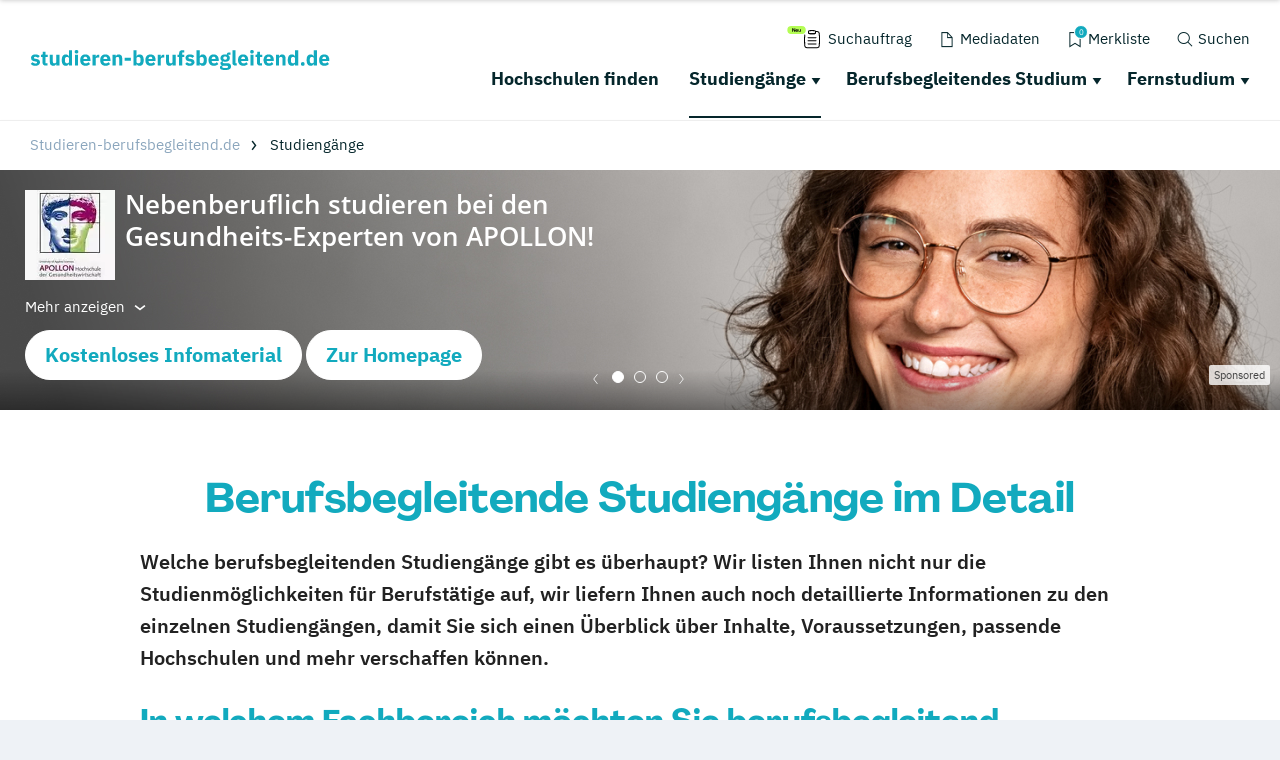

--- FILE ---
content_type: application/javascript; charset=utf-8
request_url: https://www.studieren-berufsbegleitend.de/typo3conf/ext/drs_template/Resources/Public/js/8ef617313860982776c6.js
body_size: 334
content:
"use strict";(self.webpackChunkdm_das_richtige_studieren=self.webpackChunkdm_das_richtige_studieren||[]).push([[209],{2708:function(o,t,i){i.r(t);i.d(t,{DRSAccordion:function(){return n}});var c="drs-accordion__item--active",n=function(){function o(o){var t=this;this.$accordion=o;this.$accordion.querySelectorAll(".drs-accordion__link").forEach((function(o,i){o.addEventListener("click",(function(i){var n=o.parentNode;if(!n.classList.contains(c)){t.collapseAccordion();t.scrollIntoPosition(n)}n.classList.toggle(c);i.stopPropagation();i.preventDefault()}))}))}o.prototype.collapseAccordion=function(){this.$accordion.querySelectorAll(".drs-accordion__item--active").forEach((function(o,t){o.classList.remove(c)}))};o.prototype.scrollIntoPosition=function(o){setTimeout((function(){var t=o.getBoundingClientRect(),i=window.scrollY;t.top<100&&window.scroll({top:i+t.top-100,left:0,behavior:"smooth"})}),10)};return o}()}}]);

--- FILE ---
content_type: application/javascript; charset=utf-8
request_url: https://www.studieren-berufsbegleitend.de/typo3conf/ext/drs_template/Resources/Public/js/fast.js?1752738021
body_size: 33185
content:
"use strict";function _slicedToArray(e,t){return function(e){if(Array.isArray(e))return e}(e)||function(e,t){var n=e&&("undefined"!=typeof Symbol&&e[Symbol.iterator]||e["@@iterator"]);if(null==n)return;var r,o,i=[],a=!0,s=!1;try{for(n=n.call(e);!(a=(r=n.next()).done);a=!0){i.push(r.value);if(t&&i.length===t)break}}catch(e){s=!0;o=e}finally{try{a||null==n.return||n.return()}finally{if(s)throw o}}return i}(e,t)||function(e,t){if(!e)return;if("string"==typeof e)return _arrayLikeToArray(e,t);var n=Object.prototype.toString.call(e).slice(8,-1);"Object"===n&&e.constructor&&(n=e.constructor.name);if("Map"===n||"Set"===n)return Array.from(e);if("Arguments"===n||/^(?:Ui|I)nt(?:8|16|32)(?:Clamped)?Array$/.test(n))return _arrayLikeToArray(e,t)}(e,t)||function(){throw new TypeError("Invalid attempt to destructure non-iterable instance.\nIn order to be iterable, non-array objects must have a [Symbol.iterator]() method.")}()}function _arrayLikeToArray(e,t){(null==t||t>e.length)&&(t=e.length);for(var n=0,r=new Array(t);n<t;n++)r[n]=e[n];return r}function _typeof(e){return(_typeof="function"==typeof Symbol&&"symbol"==typeof Symbol.iterator?function(e){return typeof e}:function(e){return e&&"function"==typeof Symbol&&e.constructor===Symbol&&e!==Symbol.prototype?"symbol":typeof e})(e)}!function(){var e,t,n={9835:function(e,t){var n,r,o;
/*! jQuery v2.2.4 | (c) jQuery Foundation | jquery.org/license */r="undefined"!=typeof window?window:this,o=function(r,o){var i=[],a=r.document,s=i.slice,u=i.concat,c=i.push,l=i.indexOf,f={},d=f.toString,p=f.hasOwnProperty,h={},g="2.2.4",v=function e(t,n){return new e.fn.init(t,n)},m=/^[\s\uFEFF\xA0]+|[\s\uFEFF\xA0]+$/g,y=/^-ms-/,b=/-([\da-z])/gi,x=function(e,t){return t.toUpperCase()};v.fn=v.prototype={jquery:g,constructor:v,selector:"",length:0,toArray:function(){return s.call(this)},get:function(e){return null!=e?0>e?this[e+this.length]:this[e]:s.call(this)},pushStack:function(e){var t=v.merge(this.constructor(),e);return t.prevObject=this,t.context=this.context,t},each:function(e){return v.each(this,e)},map:function(e){return this.pushStack(v.map(this,(function(t,n){return e.call(t,n,t)})))},slice:function(){return this.pushStack(s.apply(this,arguments))},first:function(){return this.eq(0)},last:function(){return this.eq(-1)},eq:function(e){var t=this.length,n=+e+(0>e?t:0);return this.pushStack(n>=0&&t>n?[this[n]]:[])},end:function(){return this.prevObject||this.constructor()},push:c,sort:i.sort,splice:i.splice},v.extend=v.fn.extend=function(){var e,t,n,r,o,i,a=arguments[0]||{},s=1,u=arguments.length,c=!1;for("boolean"==typeof a&&(c=a,a=arguments[s]||{},s++),"object"==_typeof(a)||v.isFunction(a)||(a={}),s===u&&(a=this,s--);u>s;s++)if(null!=(e=arguments[s]))for(t in e)n=a[t],a!==(r=e[t])&&(c&&r&&(v.isPlainObject(r)||(o=v.isArray(r)))?(o?(o=!1,i=n&&v.isArray(n)?n:[]):i=n&&v.isPlainObject(n)?n:{},a[t]=v.extend(c,i,r)):void 0!==r&&(a[t]=r));return a},v.extend({expando:"jQuery"+(g+Math.random()).replace(/\D/g,""),isReady:!0,error:function(e){throw new Error(e)},noop:function(){},isFunction:function(e){return"function"===v.type(e)},isArray:Array.isArray,isWindow:function(e){return null!=e&&e===e.window},isNumeric:function(e){var t=e&&e.toString();return!v.isArray(e)&&t-parseFloat(t)+1>=0},isPlainObject:function(e){var t;if("object"!==v.type(e)||e.nodeType||v.isWindow(e))return!1;if(e.constructor&&!p.call(e,"constructor")&&!p.call(e.constructor.prototype||{},"isPrototypeOf"))return!1;for(t in e);return void 0===t||p.call(e,t)},isEmptyObject:function(e){var t;for(t in e)return!1;return!0},type:function(e){return null==e?e+"":"object"==_typeof(e)||"function"==typeof e?f[d.call(e)]||"object":_typeof(e)},globalEval:function(e){var t,n=eval;(e=v.trim(e))&&(1===e.indexOf("use strict")?((t=a.createElement("script")).text=e,a.head.appendChild(t).parentNode.removeChild(t)):n(e))},camelCase:function(e){return e.replace(y,"ms-").replace(b,x)},nodeName:function(e,t){return e.nodeName&&e.nodeName.toLowerCase()===t.toLowerCase()},each:function(e,t){var n,r=0;if(w(e))for(n=e.length;n>r&&!1!==t.call(e[r],r,e[r]);r++);else for(r in e)if(!1===t.call(e[r],r,e[r]))break;return e},trim:function(e){return null==e?"":(e+"").replace(m,"")},makeArray:function(e,t){var n=t||[];return null!=e&&(w(Object(e))?v.merge(n,"string"==typeof e?[e]:e):c.call(n,e)),n},inArray:function(e,t,n){return null==t?-1:l.call(t,e,n)},merge:function(e,t){for(var n=+t.length,r=0,o=e.length;n>r;r++)e[o++]=t[r];return e.length=o,e},grep:function(e,t,n){for(var r=[],o=0,i=e.length,a=!n;i>o;o++)!t(e[o],o)!==a&&r.push(e[o]);return r},map:function(e,t,n){var r,o,i=0,a=[];if(w(e))for(r=e.length;r>i;i++)null!=(o=t(e[i],i,n))&&a.push(o);else for(i in e)null!=(o=t(e[i],i,n))&&a.push(o);return u.apply([],a)},guid:1,proxy:function(e,t){var n,r,o;return"string"==typeof t&&(n=e[t],t=e,e=n),v.isFunction(e)?(r=s.call(arguments,2),(o=function(){return e.apply(t||this,r.concat(s.call(arguments)))}).guid=e.guid=e.guid||v.guid++,o):void 0},now:Date.now,support:h}),"function"==typeof Symbol&&(v.fn[Symbol.iterator]=i[Symbol.iterator]),v.each("Boolean Number String Function Array Date RegExp Object Error Symbol".split(" "),(function(e,t){f["[object "+t+"]"]=t.toLowerCase()}));function w(e){var t=!!e&&"length"in e&&e.length,n=v.type(e);return"function"!==n&&!v.isWindow(e)&&("array"===n||0===t||"number"==typeof t&&t>0&&t-1 in e)}var T=function(e){var t,n,r,o,i,a,s,u,c,l,f,d,p,h,g,v,m,y,b,x="sizzle"+1*new Date,w=e.document,T=0,C=0,S=ie(),k=ie(),E=ie(),A=function(e,t){return e===t&&(f=!0),0},N=1<<31,j={}.hasOwnProperty,D=[],q=D.pop,L=D.push,H=D.push,O=D.slice,P=function(e,t){for(var n=0,r=e.length;r>n;n++)if(e[n]===t)return n;return-1},R="checked|selected|async|autofocus|autoplay|controls|defer|disabled|hidden|ismap|loop|multiple|open|readonly|required|scoped",F="[\\x20\\t\\r\\n\\f]",_="(?:\\\\.|[\\w-]|[^\\x00-\\xa0])+",M="\\["+F+"*("+_+")(?:"+F+"*([*^$|!~]?=)"+F+"*(?:'((?:\\\\.|[^\\\\'])*)'|\"((?:\\\\.|[^\\\\\"])*)\"|("+_+"))|)"+F+"*\\]",I=":("+_+")(?:\\((('((?:\\\\.|[^\\\\'])*)'|\"((?:\\\\.|[^\\\\\"])*)\")|((?:\\\\.|[^\\\\()[\\]]|"+M+")*)|.*)\\)|)",$=new RegExp(F+"+","g"),W=new RegExp("^"+F+"+|((?:^|[^\\\\])(?:\\\\.)*)"+F+"+$","g"),B=new RegExp("^"+F+"*,"+F+"*"),z=new RegExp("^"+F+"*([>+~]|"+F+")"+F+"*"),X=new RegExp("="+F+"*([^\\]'\"]*?)"+F+"*\\]","g"),U=new RegExp(I),V=new RegExp("^"+_+"$"),Y={ID:new RegExp("^#("+_+")"),CLASS:new RegExp("^\\.("+_+")"),TAG:new RegExp("^("+_+"|[*])"),ATTR:new RegExp("^"+M),PSEUDO:new RegExp("^"+I),CHILD:new RegExp("^:(only|first|last|nth|nth-last)-(child|of-type)(?:\\("+F+"*(even|odd|(([+-]|)(\\d*)n|)"+F+"*(?:([+-]|)"+F+"*(\\d+)|))"+F+"*\\)|)","i"),bool:new RegExp("^(?:"+R+")$","i"),needsContext:new RegExp("^"+F+"*[>+~]|:(even|odd|eq|gt|lt|nth|first|last)(?:\\("+F+"*((?:-\\d)?\\d*)"+F+"*\\)|)(?=[^-]|$)","i")},G=/^(?:input|select|textarea|button)$/i,Q=/^h\d$/i,J=/^[^{]+\{\s*\[native \w/,K=/^(?:#([\w-]+)|(\w+)|\.([\w-]+))$/,Z=/[+~]/,ee=/'|\\/g,te=new RegExp("\\\\([\\da-f]{1,6}"+F+"?|("+F+")|.)","ig"),ne=function(e,t,n){var r="0x"+t-65536;return r!=r||n?t:0>r?String.fromCharCode(r+65536):String.fromCharCode(r>>10|55296,1023&r|56320)},re=function(){d()};try{H.apply(D=O.call(w.childNodes),w.childNodes),D[w.childNodes.length].nodeType}catch(e){H={apply:D.length?function(e,t){L.apply(e,O.call(t))}:function(e,t){for(var n=e.length,r=0;e[n++]=t[r++];);e.length=n-1}}}function oe(e,t,r,o){var i,s,c,l,f,h,m,y,T=t&&t.ownerDocument,C=t?t.nodeType:9;if(r=r||[],"string"!=typeof e||!e||1!==C&&9!==C&&11!==C)return r;if(!o&&((t?t.ownerDocument||t:w)!==p&&d(t),t=t||p,g)){if(11!==C&&(h=K.exec(e)))if(i=h[1]){if(9===C){if(!(c=t.getElementById(i)))return r;if(c.id===i)return r.push(c),r}else if(T&&(c=T.getElementById(i))&&b(t,c)&&c.id===i)return r.push(c),r}else{if(h[2])return H.apply(r,t.getElementsByTagName(e)),r;if((i=h[3])&&n.getElementsByClassName&&t.getElementsByClassName)return H.apply(r,t.getElementsByClassName(i)),r}if(n.qsa&&!E[e+" "]&&(!v||!v.test(e))){if(1!==C)T=t,y=e;else if("object"!==t.nodeName.toLowerCase()){(l=t.getAttribute("id"))?l=l.replace(ee,"\\$&"):t.setAttribute("id",l=x),s=(m=a(e)).length,f=V.test(l)?"#"+l:"[id='"+l+"']";for(;s--;)m[s]=f+" "+ge(m[s]);y=m.join(","),T=Z.test(e)&&pe(t.parentNode)||t}if(y)try{return H.apply(r,T.querySelectorAll(y)),r}catch(e){}finally{l===x&&t.removeAttribute("id")}}}return u(e.replace(W,"$1"),t,r,o)}function ie(){var e=[];return function t(n,o){return e.push(n+" ")>r.cacheLength&&delete t[e.shift()],t[n+" "]=o}}function ae(e){return e[x]=!0,e}function se(e){var t=p.createElement("div");try{return!!e(t)}catch(e){return!1}finally{t.parentNode&&t.parentNode.removeChild(t),t=null}}function ue(e,t){for(var n=e.split("|"),o=n.length;o--;)r.attrHandle[n[o]]=t}function ce(e,t){var n=t&&e,r=n&&1===e.nodeType&&1===t.nodeType&&(~t.sourceIndex||N)-(~e.sourceIndex||N);if(r)return r;if(n)for(;n=n.nextSibling;)if(n===t)return-1;return e?1:-1}function le(e){return function(t){return"input"===t.nodeName.toLowerCase()&&t.type===e}}function fe(e){return function(t){var n=t.nodeName.toLowerCase();return("input"===n||"button"===n)&&t.type===e}}function de(e){return ae((function(t){return t=+t,ae((function(n,r){for(var o,i=e([],n.length,t),a=i.length;a--;)n[o=i[a]]&&(n[o]=!(r[o]=n[o]))}))}))}function pe(e){return e&&void 0!==e.getElementsByTagName&&e}n=oe.support={},i=oe.isXML=function(e){var t=e&&(e.ownerDocument||e).documentElement;return!!t&&"HTML"!==t.nodeName},d=oe.setDocument=function(e){var t,o,a=e?e.ownerDocument||e:w;return a!==p&&9===a.nodeType&&a.documentElement?(h=(p=a).documentElement,g=!i(p),(o=p.defaultView)&&o.top!==o&&(o.addEventListener?o.addEventListener("unload",re,!1):o.attachEvent&&o.attachEvent("onunload",re)),n.attributes=se((function(e){return e.className="i",!e.getAttribute("className")})),n.getElementsByTagName=se((function(e){return e.appendChild(p.createComment("")),!e.getElementsByTagName("*").length})),n.getElementsByClassName=J.test(p.getElementsByClassName),n.getById=se((function(e){return h.appendChild(e).id=x,!p.getElementsByName||!p.getElementsByName(x).length})),n.getById?(r.find.ID=function(e,t){if(void 0!==t.getElementById&&g){var n=t.getElementById(e);return n?[n]:[]}},r.filter.ID=function(e){var t=e.replace(te,ne);return function(e){return e.getAttribute("id")===t}}):(delete r.find.ID,r.filter.ID=function(e){var t=e.replace(te,ne);return function(e){var n=void 0!==e.getAttributeNode&&e.getAttributeNode("id");return n&&n.value===t}}),r.find.TAG=n.getElementsByTagName?function(e,t){return void 0!==t.getElementsByTagName?t.getElementsByTagName(e):n.qsa?t.querySelectorAll(e):void 0}:function(e,t){var n,r=[],o=0,i=t.getElementsByTagName(e);if("*"===e){for(;n=i[o++];)1===n.nodeType&&r.push(n);return r}return i},r.find.CLASS=n.getElementsByClassName&&function(e,t){return void 0!==t.getElementsByClassName&&g?t.getElementsByClassName(e):void 0},m=[],v=[],(n.qsa=J.test(p.querySelectorAll))&&(se((function(e){h.appendChild(e).innerHTML="<a id='"+x+"'></a><select id='"+x+"-\r\\' msallowcapture=''><option selected=''></option></select>",e.querySelectorAll("[msallowcapture^='']").length&&v.push("[*^$]="+F+"*(?:''|\"\")"),e.querySelectorAll("[selected]").length||v.push("\\["+F+"*(?:value|"+R+")"),e.querySelectorAll("[id~="+x+"-]").length||v.push("~="),e.querySelectorAll(":checked").length||v.push(":checked"),e.querySelectorAll("a#"+x+"+*").length||v.push(".#.+[+~]")})),se((function(e){var t=p.createElement("input");t.setAttribute("type","hidden"),e.appendChild(t).setAttribute("name","D"),e.querySelectorAll("[name=d]").length&&v.push("name"+F+"*[*^$|!~]?="),e.querySelectorAll(":enabled").length||v.push(":enabled",":disabled"),e.querySelectorAll("*,:x"),v.push(",.*:")}))),(n.matchesSelector=J.test(y=h.matches||h.webkitMatchesSelector||h.mozMatchesSelector||h.oMatchesSelector||h.msMatchesSelector))&&se((function(e){n.disconnectedMatch=y.call(e,"div"),y.call(e,"[s!='']:x"),m.push("!=",I)})),v=v.length&&new RegExp(v.join("|")),m=m.length&&new RegExp(m.join("|")),t=J.test(h.compareDocumentPosition),b=t||J.test(h.contains)?function(e,t){var n=9===e.nodeType?e.documentElement:e,r=t&&t.parentNode;return e===r||!(!r||1!==r.nodeType||!(n.contains?n.contains(r):e.compareDocumentPosition&&16&e.compareDocumentPosition(r)))}:function(e,t){if(t)for(;t=t.parentNode;)if(t===e)return!0;return!1},A=t?function(e,t){if(e===t)return f=!0,0;var r=!e.compareDocumentPosition-!t.compareDocumentPosition;return r||(1&(r=(e.ownerDocument||e)===(t.ownerDocument||t)?e.compareDocumentPosition(t):1)||!n.sortDetached&&t.compareDocumentPosition(e)===r?e===p||e.ownerDocument===w&&b(w,e)?-1:t===p||t.ownerDocument===w&&b(w,t)?1:l?P(l,e)-P(l,t):0:4&r?-1:1)}:function(e,t){if(e===t)return f=!0,0;var n,r=0,o=e.parentNode,i=t.parentNode,a=[e],s=[t];if(!o||!i)return e===p?-1:t===p?1:o?-1:i?1:l?P(l,e)-P(l,t):0;if(o===i)return ce(e,t);n=e;for(;n=n.parentNode;)a.unshift(n);n=t;for(;n=n.parentNode;)s.unshift(n);for(;a[r]===s[r];)r++;return r?ce(a[r],s[r]):a[r]===w?-1:s[r]===w?1:0},p):p},oe.matches=function(e,t){return oe(e,null,null,t)},oe.matchesSelector=function(e,t){if((e.ownerDocument||e)!==p&&d(e),t=t.replace(X,"='$1']"),n.matchesSelector&&g&&!E[t+" "]&&(!m||!m.test(t))&&(!v||!v.test(t)))try{var r=y.call(e,t);if(r||n.disconnectedMatch||e.document&&11!==e.document.nodeType)return r}catch(e){}return oe(t,p,null,[e]).length>0},oe.contains=function(e,t){return(e.ownerDocument||e)!==p&&d(e),b(e,t)},oe.attr=function(e,t){(e.ownerDocument||e)!==p&&d(e);var o=r.attrHandle[t.toLowerCase()],i=o&&j.call(r.attrHandle,t.toLowerCase())?o(e,t,!g):void 0;return void 0!==i?i:n.attributes||!g?e.getAttribute(t):(i=e.getAttributeNode(t))&&i.specified?i.value:null},oe.error=function(e){throw new Error("Syntax error, unrecognized expression: "+e)},oe.uniqueSort=function(e){var t,r=[],o=0,i=0;if(f=!n.detectDuplicates,l=!n.sortStable&&e.slice(0),e.sort(A),f){for(;t=e[i++];)t===e[i]&&(o=r.push(i));for(;o--;)e.splice(r[o],1)}return l=null,e},o=oe.getText=function(e){var t,n="",r=0,i=e.nodeType;if(i){if(1===i||9===i||11===i){if("string"==typeof e.textContent)return e.textContent;for(e=e.firstChild;e;e=e.nextSibling)n+=o(e)}else if(3===i||4===i)return e.nodeValue}else for(;t=e[r++];)n+=o(t);return n},(r=oe.selectors={cacheLength:50,createPseudo:ae,match:Y,attrHandle:{},find:{},relative:{">":{dir:"parentNode",first:!0}," ":{dir:"parentNode"},"+":{dir:"previousSibling",first:!0},"~":{dir:"previousSibling"}},preFilter:{ATTR:function(e){return e[1]=e[1].replace(te,ne),e[3]=(e[3]||e[4]||e[5]||"").replace(te,ne),"~="===e[2]&&(e[3]=" "+e[3]+" "),e.slice(0,4)},CHILD:function(e){return e[1]=e[1].toLowerCase(),"nth"===e[1].slice(0,3)?(e[3]||oe.error(e[0]),e[4]=+(e[4]?e[5]+(e[6]||1):2*("even"===e[3]||"odd"===e[3])),e[5]=+(e[7]+e[8]||"odd"===e[3])):e[3]&&oe.error(e[0]),e},PSEUDO:function(e){var t,n=!e[6]&&e[2];return Y.CHILD.test(e[0])?null:(e[3]?e[2]=e[4]||e[5]||"":n&&U.test(n)&&(t=a(n,!0))&&(t=n.indexOf(")",n.length-t)-n.length)&&(e[0]=e[0].slice(0,t),e[2]=n.slice(0,t)),e.slice(0,3))}},filter:{TAG:function(e){var t=e.replace(te,ne).toLowerCase();return"*"===e?function(){return!0}:function(e){return e.nodeName&&e.nodeName.toLowerCase()===t}},CLASS:function(e){var t=S[e+" "];return t||(t=new RegExp("(^|"+F+")"+e+"("+F+"|$)"))&&S(e,(function(e){return t.test("string"==typeof e.className&&e.className||void 0!==e.getAttribute&&e.getAttribute("class")||"")}))},ATTR:function(e,t,n){return function(r){var o=oe.attr(r,e);return null==o?"!="===t:!t||(o+="","="===t?o===n:"!="===t?o!==n:"^="===t?n&&0===o.indexOf(n):"*="===t?n&&o.indexOf(n)>-1:"$="===t?n&&o.slice(-n.length)===n:"~="===t?(" "+o.replace($," ")+" ").indexOf(n)>-1:"|="===t&&(o===n||o.slice(0,n.length+1)===n+"-"))}},CHILD:function(e,t,n,r,o){var i="nth"!==e.slice(0,3),a="last"!==e.slice(-4),s="of-type"===t;return 1===r&&0===o?function(e){return!!e.parentNode}:function(t,n,u){var c,l,f,d,p,h,g=i!==a?"nextSibling":"previousSibling",v=t.parentNode,m=s&&t.nodeName.toLowerCase(),y=!u&&!s,b=!1;if(v){if(i){for(;g;){d=t;for(;d=d[g];)if(s?d.nodeName.toLowerCase()===m:1===d.nodeType)return!1;h=g="only"===e&&!h&&"nextSibling"}return!0}if(h=[a?v.firstChild:v.lastChild],a&&y){b=(p=(c=(l=(f=(d=v)[x]||(d[x]={}))[d.uniqueID]||(f[d.uniqueID]={}))[e]||[])[0]===T&&c[1])&&c[2],d=p&&v.childNodes[p];for(;d=++p&&d&&d[g]||(b=p=0)||h.pop();)if(1===d.nodeType&&++b&&d===t){l[e]=[T,p,b];break}}else if(y&&(b=p=(c=(l=(f=(d=t)[x]||(d[x]={}))[d.uniqueID]||(f[d.uniqueID]={}))[e]||[])[0]===T&&c[1]),!1===b)for(;(d=++p&&d&&d[g]||(b=p=0)||h.pop())&&((s?d.nodeName.toLowerCase()!==m:1!==d.nodeType)||!++b||(y&&((l=(f=d[x]||(d[x]={}))[d.uniqueID]||(f[d.uniqueID]={}))[e]=[T,b]),d!==t)););return(b-=o)===r||b%r==0&&b/r>=0}}},PSEUDO:function(e,t){var n,o=r.pseudos[e]||r.setFilters[e.toLowerCase()]||oe.error("unsupported pseudo: "+e);return o[x]?o(t):o.length>1?(n=[e,e,"",t],r.setFilters.hasOwnProperty(e.toLowerCase())?ae((function(e,n){for(var r,i=o(e,t),a=i.length;a--;)e[r=P(e,i[a])]=!(n[r]=i[a])})):function(e){return o(e,0,n)}):o}},pseudos:{not:ae((function(e){var t=[],n=[],r=s(e.replace(W,"$1"));return r[x]?ae((function(e,t,n,o){for(var i,a=r(e,null,o,[]),s=e.length;s--;)(i=a[s])&&(e[s]=!(t[s]=i))})):function(e,o,i){return t[0]=e,r(t,null,i,n),t[0]=null,!n.pop()}})),has:ae((function(e){return function(t){return oe(e,t).length>0}})),contains:ae((function(e){return e=e.replace(te,ne),function(t){return(t.textContent||t.innerText||o(t)).indexOf(e)>-1}})),lang:ae((function(e){return V.test(e||"")||oe.error("unsupported lang: "+e),e=e.replace(te,ne).toLowerCase(),function(t){var n;do{if(n=g?t.lang:t.getAttribute("xml:lang")||t.getAttribute("lang"))return(n=n.toLowerCase())===e||0===n.indexOf(e+"-")}while((t=t.parentNode)&&1===t.nodeType);return!1}})),target:function(t){var n=e.location&&e.location.hash;return n&&n.slice(1)===t.id},root:function(e){return e===h},focus:function(e){return e===p.activeElement&&(!p.hasFocus||p.hasFocus())&&!!(e.type||e.href||~e.tabIndex)},enabled:function(e){return!1===e.disabled},disabled:function(e){return!0===e.disabled},checked:function(e){var t=e.nodeName.toLowerCase();return"input"===t&&!!e.checked||"option"===t&&!!e.selected},selected:function(e){return e.parentNode&&e.parentNode.selectedIndex,!0===e.selected},empty:function(e){for(e=e.firstChild;e;e=e.nextSibling)if(e.nodeType<6)return!1;return!0},parent:function(e){return!r.pseudos.empty(e)},header:function(e){return Q.test(e.nodeName)},input:function(e){return G.test(e.nodeName)},button:function(e){var t=e.nodeName.toLowerCase();return"input"===t&&"button"===e.type||"button"===t},text:function(e){var t;return"input"===e.nodeName.toLowerCase()&&"text"===e.type&&(null==(t=e.getAttribute("type"))||"text"===t.toLowerCase())},first:de((function(){return[0]})),last:de((function(e,t){return[t-1]})),eq:de((function(e,t,n){return[0>n?n+t:n]})),even:de((function(e,t){for(var n=0;t>n;n+=2)e.push(n);return e})),odd:de((function(e,t){for(var n=1;t>n;n+=2)e.push(n);return e})),lt:de((function(e,t,n){for(var r=0>n?n+t:n;--r>=0;)e.push(r);return e})),gt:de((function(e,t,n){for(var r=0>n?n+t:n;++r<t;)e.push(r);return e}))}}).pseudos.nth=r.pseudos.eq;for(t in{radio:!0,checkbox:!0,file:!0,password:!0,image:!0})r.pseudos[t]=le(t);for(t in{submit:!0,reset:!0})r.pseudos[t]=fe(t);function he(){}he.prototype=r.filters=r.pseudos,r.setFilters=new he,a=oe.tokenize=function(e,t){var n,o,i,a,s,u,c,l=k[e+" "];if(l)return t?0:l.slice(0);s=e,u=[],c=r.preFilter;for(;s;){n&&!(o=B.exec(s))||(o&&(s=s.slice(o[0].length)||s),u.push(i=[])),n=!1,(o=z.exec(s))&&(n=o.shift(),i.push({value:n,type:o[0].replace(W," ")}),s=s.slice(n.length));for(a in r.filter)!(o=Y[a].exec(s))||c[a]&&!(o=c[a](o))||(n=o.shift(),i.push({value:n,type:a,matches:o}),s=s.slice(n.length));if(!n)break}return t?s.length:s?oe.error(e):k(e,u).slice(0)};function ge(e){for(var t=0,n=e.length,r="";n>t;t++)r+=e[t].value;return r}function ve(e,t,n){var r=t.dir,o=n&&"parentNode"===r,i=C++;return t.first?function(t,n,i){for(;t=t[r];)if(1===t.nodeType||o)return e(t,n,i)}:function(t,n,a){var s,u,c,l=[T,i];if(a){for(;t=t[r];)if((1===t.nodeType||o)&&e(t,n,a))return!0}else for(;t=t[r];)if(1===t.nodeType||o){if((s=(u=(c=t[x]||(t[x]={}))[t.uniqueID]||(c[t.uniqueID]={}))[r])&&s[0]===T&&s[1]===i)return l[2]=s[2];if(u[r]=l,l[2]=e(t,n,a))return!0}}}function me(e){return e.length>1?function(t,n,r){for(var o=e.length;o--;)if(!e[o](t,n,r))return!1;return!0}:e[0]}function ye(e,t,n,r,o){for(var i,a=[],s=0,u=e.length,c=null!=t;u>s;s++)(i=e[s])&&(n&&!n(i,r,o)||(a.push(i),c&&t.push(s)));return a}function be(e,t,n,r,o,i){return r&&!r[x]&&(r=be(r)),o&&!o[x]&&(o=be(o,i)),ae((function(i,a,s,u){var c,l,f,d=[],p=[],h=a.length,g=i||function(e,t,n){for(var r=0,o=t.length;o>r;r++)oe(e,t[r],n);return n}(t||"*",s.nodeType?[s]:s,[]),v=!e||!i&&t?g:ye(g,d,e,s,u),m=n?o||(i?e:h||r)?[]:a:v;if(n&&n(v,m,s,u),r){c=ye(m,p),r(c,[],s,u),l=c.length;for(;l--;)(f=c[l])&&(m[p[l]]=!(v[p[l]]=f))}if(i){if(o||e){if(o){c=[],l=m.length;for(;l--;)(f=m[l])&&c.push(v[l]=f);o(null,m=[],c,u)}l=m.length;for(;l--;)(f=m[l])&&(c=o?P(i,f):d[l])>-1&&(i[c]=!(a[c]=f))}}else m=ye(m===a?m.splice(h,m.length):m),o?o(null,a,m,u):H.apply(a,m)}))}function xe(e){for(var t,n,o,i=e.length,a=r.relative[e[0].type],s=a||r.relative[" "],u=a?1:0,l=ve((function(e){return e===t}),s,!0),f=ve((function(e){return P(t,e)>-1}),s,!0),d=[function(e,n,r){var o=!a&&(r||n!==c)||((t=n).nodeType?l(e,n,r):f(e,n,r));return t=null,o}];i>u;u++)if(n=r.relative[e[u].type])d=[ve(me(d),n)];else{if((n=r.filter[e[u].type].apply(null,e[u].matches))[x]){for(o=++u;i>o&&!r.relative[e[o].type];o++);return be(u>1&&me(d),u>1&&ge(e.slice(0,u-1).concat({value:" "===e[u-2].type?"*":""})).replace(W,"$1"),n,o>u&&xe(e.slice(u,o)),i>o&&xe(e=e.slice(o)),i>o&&ge(e))}d.push(n)}return me(d)}function we(e,t){var n=t.length>0,o=e.length>0,i=function(i,a,s,u,l){var f,h,v,m=0,y="0",b=i&&[],x=[],w=c,C=i||o&&r.find.TAG("*",l),S=T+=null==w?1:Math.random()||.1,k=C.length;for(l&&(c=a===p||a||l);y!==k&&null!=(f=C[y]);y++){if(o&&f){h=0,a||f.ownerDocument===p||(d(f),s=!g);for(;v=e[h++];)if(v(f,a||p,s)){u.push(f);break}l&&(T=S)}n&&((f=!v&&f)&&m--,i&&b.push(f))}if(m+=y,n&&y!==m){h=0;for(;v=t[h++];)v(b,x,a,s);if(i){if(m>0)for(;y--;)b[y]||x[y]||(x[y]=q.call(u));x=ye(x)}H.apply(u,x),l&&!i&&x.length>0&&m+t.length>1&&oe.uniqueSort(u)}return l&&(T=S,c=w),b};return n?ae(i):i}return s=oe.compile=function(e,t){var n,r=[],o=[],i=E[e+" "];if(!i){t||(t=a(e)),n=t.length;for(;n--;)(i=xe(t[n]))[x]?r.push(i):o.push(i);(i=E(e,we(o,r))).selector=e}return i},u=oe.select=function(e,t,o,i){var u,c,l,f,d,p="function"==typeof e&&e,h=!i&&a(e=p.selector||e);if(o=o||[],1===h.length){if((c=h[0]=h[0].slice(0)).length>2&&"ID"===(l=c[0]).type&&n.getById&&9===t.nodeType&&g&&r.relative[c[1].type]){if(!(t=(r.find.ID(l.matches[0].replace(te,ne),t)||[])[0]))return o;p&&(t=t.parentNode),e=e.slice(c.shift().value.length)}u=Y.needsContext.test(e)?0:c.length;for(;u--&&(l=c[u],!r.relative[f=l.type]);)if((d=r.find[f])&&(i=d(l.matches[0].replace(te,ne),Z.test(c[0].type)&&pe(t.parentNode)||t))){if(c.splice(u,1),!(e=i.length&&ge(c)))return H.apply(o,i),o;break}}return(p||s(e,h))(i,t,!g,o,!t||Z.test(e)&&pe(t.parentNode)||t),o},n.sortStable=x.split("").sort(A).join("")===x,n.detectDuplicates=!!f,d(),n.sortDetached=se((function(e){return 1&e.compareDocumentPosition(p.createElement("div"))})),se((function(e){return e.innerHTML="<a href='#'></a>","#"===e.firstChild.getAttribute("href")}))||ue("type|href|height|width",(function(e,t,n){return n?void 0:e.getAttribute(t,"type"===t.toLowerCase()?1:2)})),n.attributes&&se((function(e){return e.innerHTML="<input/>",e.firstChild.setAttribute("value",""),""===e.firstChild.getAttribute("value")}))||ue("value",(function(e,t,n){return n||"input"!==e.nodeName.toLowerCase()?void 0:e.defaultValue})),se((function(e){return null==e.getAttribute("disabled")}))||ue(R,(function(e,t,n){var r;return n?void 0:!0===e[t]?t.toLowerCase():(r=e.getAttributeNode(t))&&r.specified?r.value:null})),oe}(r);v.find=T,(v.expr=T.selectors)[":"]=v.expr.pseudos,v.uniqueSort=v.unique=T.uniqueSort,v.text=T.getText,v.isXMLDoc=T.isXML,v.contains=T.contains;var C=function(e,t,n){for(var r=[],o=void 0!==n;(e=e[t])&&9!==e.nodeType;)if(1===e.nodeType){if(o&&v(e).is(n))break;r.push(e)}return r},S=function(e,t){for(var n=[];e;e=e.nextSibling)1===e.nodeType&&e!==t&&n.push(e);return n},k=v.expr.match.needsContext,E=/^<([\w-]+)\s*\/?>(?:<\/\1>|)$/,A=/^.[^:#\[\.,]*$/;function N(e,t,n){if(v.isFunction(t))return v.grep(e,(function(e,r){return!!t.call(e,r,e)!==n}));if(t.nodeType)return v.grep(e,(function(e){return e===t!==n}));if("string"==typeof t){if(A.test(t))return v.filter(t,e,n);t=v.filter(t,e)}return v.grep(e,(function(e){return l.call(t,e)>-1!==n}))}v.filter=function(e,t,n){var r=t[0];return n&&(e=":not("+e+")"),1===t.length&&1===r.nodeType?v.find.matchesSelector(r,e)?[r]:[]:v.find.matches(e,v.grep(t,(function(e){return 1===e.nodeType})))},v.fn.extend({find:function(e){var t,n=this.length,r=[],o=this;if("string"!=typeof e)return this.pushStack(v(e).filter((function(){for(t=0;n>t;t++)if(v.contains(o[t],this))return!0})));for(t=0;n>t;t++)v.find(e,o[t],r);return(r=this.pushStack(n>1?v.unique(r):r)).selector=this.selector?this.selector+" "+e:e,r},filter:function(e){return this.pushStack(N(this,e||[],!1))},not:function(e){return this.pushStack(N(this,e||[],!0))},is:function(e){return!!N(this,"string"==typeof e&&k.test(e)?v(e):e||[],!1).length}});var j,D=/^(?:\s*(<[\w\W]+>)[^>]*|#([\w-]*))$/;(v.fn.init=function(e,t,n){var r,o;if(!e)return this;if(n=n||j,"string"==typeof e){if(!(r="<"===e[0]&&">"===e[e.length-1]&&e.length>=3?[null,e,null]:D.exec(e))||!r[1]&&t)return!t||t.jquery?(t||n).find(e):this.constructor(t).find(e);if(r[1]){if(t=t instanceof v?t[0]:t,v.merge(this,v.parseHTML(r[1],t&&t.nodeType?t.ownerDocument||t:a,!0)),E.test(r[1])&&v.isPlainObject(t))for(r in t)v.isFunction(this[r])?this[r](t[r]):this.attr(r,t[r]);return this}return(o=a.getElementById(r[2]))&&o.parentNode&&(this.length=1,this[0]=o),this.context=a,this.selector=e,this}return e.nodeType?(this.context=this[0]=e,this.length=1,this):v.isFunction(e)?void 0!==n.ready?n.ready(e):e(v):(void 0!==e.selector&&(this.selector=e.selector,this.context=e.context),v.makeArray(e,this))}).prototype=v.fn,j=v(a);var q=/^(?:parents|prev(?:Until|All))/,L={children:!0,contents:!0,next:!0,prev:!0};v.fn.extend({has:function(e){var t=v(e,this),n=t.length;return this.filter((function(){for(var e=0;n>e;e++)if(v.contains(this,t[e]))return!0}))},closest:function(e,t){for(var n,r=0,o=this.length,i=[],a=k.test(e)||"string"!=typeof e?v(e,t||this.context):0;o>r;r++)for(n=this[r];n&&n!==t;n=n.parentNode)if(n.nodeType<11&&(a?a.index(n)>-1:1===n.nodeType&&v.find.matchesSelector(n,e))){i.push(n);break}return this.pushStack(i.length>1?v.uniqueSort(i):i)},index:function(e){return e?"string"==typeof e?l.call(v(e),this[0]):l.call(this,e.jquery?e[0]:e):this[0]&&this[0].parentNode?this.first().prevAll().length:-1},add:function(e,t){return this.pushStack(v.uniqueSort(v.merge(this.get(),v(e,t))))},addBack:function(e){return this.add(null==e?this.prevObject:this.prevObject.filter(e))}});function H(e,t){for(;(e=e[t])&&1!==e.nodeType;);return e}v.each({parent:function(e){var t=e.parentNode;return t&&11!==t.nodeType?t:null},parents:function(e){return C(e,"parentNode")},parentsUntil:function(e,t,n){return C(e,"parentNode",n)},next:function(e){return H(e,"nextSibling")},prev:function(e){return H(e,"previousSibling")},nextAll:function(e){return C(e,"nextSibling")},prevAll:function(e){return C(e,"previousSibling")},nextUntil:function(e,t,n){return C(e,"nextSibling",n)},prevUntil:function(e,t,n){return C(e,"previousSibling",n)},siblings:function(e){return S((e.parentNode||{}).firstChild,e)},children:function(e){return S(e.firstChild)},contents:function(e){return e.contentDocument||v.merge([],e.childNodes)}},(function(e,t){v.fn[e]=function(n,r){var o=v.map(this,t,n);return"Until"!==e.slice(-5)&&(r=n),r&&"string"==typeof r&&(o=v.filter(r,o)),this.length>1&&(L[e]||v.uniqueSort(o),q.test(e)&&o.reverse()),this.pushStack(o)}}));var O,P=/\S+/g;v.Callbacks=function(e){e="string"==typeof e?function(e){var t={};return v.each(e.match(P)||[],(function(e,n){t[n]=!0})),t}(e):v.extend({},e);var t,n,r,o,i=[],a=[],s=-1,u=function(){for(o=e.once,r=t=!0;a.length;s=-1){n=a.shift();for(;++s<i.length;)!1===i[s].apply(n[0],n[1])&&e.stopOnFalse&&(s=i.length,n=!1)}e.memory||(n=!1),t=!1,o&&(i=n?[]:"")},c={add:function(){return i&&(n&&!t&&(s=i.length-1,a.push(n)),function t(n){v.each(n,(function(n,r){v.isFunction(r)?e.unique&&c.has(r)||i.push(r):r&&r.length&&"string"!==v.type(r)&&t(r)}))}(arguments),n&&!t&&u()),this},remove:function(){return v.each(arguments,(function(e,t){for(var n;(n=v.inArray(t,i,n))>-1;)i.splice(n,1),s>=n&&s--})),this},has:function(e){return e?v.inArray(e,i)>-1:i.length>0},empty:function(){return i&&(i=[]),this},disable:function(){return o=a=[],i=n="",this},disabled:function(){return!i},lock:function(){return o=a=[],n||(i=n=""),this},locked:function(){return!!o},fireWith:function(e,n){return o||(n=[e,(n=n||[]).slice?n.slice():n],a.push(n),t||u()),this},fire:function(){return c.fireWith(this,arguments),this},fired:function(){return!!r}};return c},v.extend({Deferred:function(e){var t=[["resolve","done",v.Callbacks("once memory"),"resolved"],["reject","fail",v.Callbacks("once memory"),"rejected"],["notify","progress",v.Callbacks("memory")]],n="pending",r={state:function(){return n},always:function(){return o.done(arguments).fail(arguments),this},then:function(){var e=arguments;return v.Deferred((function(n){v.each(t,(function(t,i){var a=v.isFunction(e[t])&&e[t];o[i[1]]((function(){var e=a&&a.apply(this,arguments);e&&v.isFunction(e.promise)?e.promise().progress(n.notify).done(n.resolve).fail(n.reject):n[i[0]+"With"](this===r?n.promise():this,a?[e]:arguments)}))})),e=null})).promise()},promise:function(e){return null!=e?v.extend(e,r):r}},o={};return r.pipe=r.then,v.each(t,(function(e,i){var a=i[2],s=i[3];r[i[1]]=a.add,s&&a.add((function(){n=s}),t[1^e][2].disable,t[2][2].lock),o[i[0]]=function(){return o[i[0]+"With"](this===o?r:this,arguments),this},o[i[0]+"With"]=a.fireWith})),r.promise(o),e&&e.call(o,o),o},when:function(e){var t,n,r,o=0,i=s.call(arguments),a=i.length,u=1!==a||e&&v.isFunction(e.promise)?a:0,c=1===u?e:v.Deferred(),l=function(e,n,r){return function(o){n[e]=this,r[e]=arguments.length>1?s.call(arguments):o,r===t?c.notifyWith(n,r):--u||c.resolveWith(n,r)}};if(a>1)for(t=new Array(a),n=new Array(a),r=new Array(a);a>o;o++)i[o]&&v.isFunction(i[o].promise)?i[o].promise().progress(l(o,n,t)).done(l(o,r,i)).fail(c.reject):--u;return u||c.resolveWith(r,i),c.promise()}});v.fn.ready=function(e){return v.ready.promise().done(e),this},v.extend({isReady:!1,readyWait:1,holdReady:function(e){e?v.readyWait++:v.ready(!0)},ready:function(e){(!0===e?--v.readyWait:v.isReady)||(v.isReady=!0,!0!==e&&--v.readyWait>0||(O.resolveWith(a,[v]),v.fn.triggerHandler&&(v(a).triggerHandler("ready"),v(a).off("ready"))))}});function R(){a.removeEventListener("DOMContentLoaded",R),r.removeEventListener("load",R),v.ready()}v.ready.promise=function(e){return O||(O=v.Deferred(),"complete"===a.readyState||"loading"!==a.readyState&&!a.documentElement.doScroll?r.setTimeout(v.ready):(a.addEventListener("DOMContentLoaded",R),r.addEventListener("load",R))),O.promise(e)},v.ready.promise();var F=function e(t,n,r,o,i,a,s){var u=0,c=t.length,l=null==r;if("object"===v.type(r)){i=!0;for(u in r)e(t,n,u,r[u],!0,a,s)}else if(void 0!==o&&(i=!0,v.isFunction(o)||(s=!0),l&&(s?(n.call(t,o),n=null):(l=n,n=function(e,t,n){return l.call(v(e),n)})),n))for(;c>u;u++)n(t[u],r,s?o:o.call(t[u],u,n(t[u],r)));return i?t:l?n.call(t):c?n(t[0],r):a},_=function(e){return 1===e.nodeType||9===e.nodeType||!+e.nodeType};function M(){this.expando=v.expando+M.uid++}M.uid=1,M.prototype={register:function(e,t){var n=t||{};return e.nodeType?e[this.expando]=n:Object.defineProperty(e,this.expando,{value:n,writable:!0,configurable:!0}),e[this.expando]},cache:function(e){if(!_(e))return{};var t=e[this.expando];return t||(t={},_(e)&&(e.nodeType?e[this.expando]=t:Object.defineProperty(e,this.expando,{value:t,configurable:!0}))),t},set:function(e,t,n){var r,o=this.cache(e);if("string"==typeof t)o[t]=n;else for(r in t)o[r]=t[r];return o},get:function(e,t){return void 0===t?this.cache(e):e[this.expando]&&e[this.expando][t]},access:function(e,t,n){var r;return void 0===t||t&&"string"==typeof t&&void 0===n?void 0!==(r=this.get(e,t))?r:this.get(e,v.camelCase(t)):(this.set(e,t,n),void 0!==n?n:t)},remove:function(e,t){var n,r,o,i=e[this.expando];if(void 0!==i){if(void 0===t)this.register(e);else{v.isArray(t)?r=t.concat(t.map(v.camelCase)):(o=v.camelCase(t),r=t in i?[t,o]:(r=o)in i?[r]:r.match(P)||[]),n=r.length;for(;n--;)delete i[r[n]]}(void 0===t||v.isEmptyObject(i))&&(e.nodeType?e[this.expando]=void 0:delete e[this.expando])}},hasData:function(e){var t=e[this.expando];return void 0!==t&&!v.isEmptyObject(t)}};var I=new M,$=new M,W=/^(?:\{[\w\W]*\}|\[[\w\W]*\])$/,B=/[A-Z]/g;function z(e,t,n){var r;if(void 0===n&&1===e.nodeType)if(r="data-"+t.replace(B,"-$&").toLowerCase(),"string"==typeof(n=e.getAttribute(r))){try{n="true"===n||"false"!==n&&("null"===n?null:+n+""===n?+n:W.test(n)?v.parseJSON(n):n)}catch(e){}$.set(e,t,n)}else n=void 0;return n}v.extend({hasData:function(e){return $.hasData(e)||I.hasData(e)},data:function(e,t,n){return $.access(e,t,n)},removeData:function(e,t){$.remove(e,t)},_data:function(e,t,n){return I.access(e,t,n)},_removeData:function(e,t){I.remove(e,t)}}),v.fn.extend({data:function(e,t){var n,r,o,i=this[0],a=i&&i.attributes;if(void 0===e){if(this.length&&(o=$.get(i),1===i.nodeType&&!I.get(i,"hasDataAttrs"))){n=a.length;for(;n--;)a[n]&&0===(r=a[n].name).indexOf("data-")&&(r=v.camelCase(r.slice(5)),z(i,r,o[r]));I.set(i,"hasDataAttrs",!0)}return o}return"object"==_typeof(e)?this.each((function(){$.set(this,e)})):F(this,(function(t){var n,r;if(i&&void 0===t){if(void 0!==(n=$.get(i,e)||$.get(i,e.replace(B,"-$&").toLowerCase())))return n;if(r=v.camelCase(e),void 0!==(n=$.get(i,r)))return n;if(void 0!==(n=z(i,r,void 0)))return n}else r=v.camelCase(e),this.each((function(){var n=$.get(this,r);$.set(this,r,t),e.indexOf("-")>-1&&void 0!==n&&$.set(this,e,t)}))}),null,t,arguments.length>1,null,!0)},removeData:function(e){return this.each((function(){$.remove(this,e)}))}}),v.extend({queue:function(e,t,n){var r;return e?(t=(t||"fx")+"queue",r=I.get(e,t),n&&(!r||v.isArray(n)?r=I.access(e,t,v.makeArray(n)):r.push(n)),r||[]):void 0},dequeue:function(e,t){var n=v.queue(e,t=t||"fx"),r=n.length,o=n.shift(),i=v._queueHooks(e,t);"inprogress"===o&&(o=n.shift(),r--),o&&("fx"===t&&n.unshift("inprogress"),delete i.stop,o.call(e,(function(){v.dequeue(e,t)}),i)),!r&&i&&i.empty.fire()},_queueHooks:function(e,t){var n=t+"queueHooks";return I.get(e,n)||I.access(e,n,{empty:v.Callbacks("once memory").add((function(){I.remove(e,[t+"queue",n])}))})}}),v.fn.extend({queue:function(e,t){var n=2;return"string"!=typeof e&&(t=e,e="fx",n--),arguments.length<n?v.queue(this[0],e):void 0===t?this:this.each((function(){var n=v.queue(this,e,t);v._queueHooks(this,e),"fx"===e&&"inprogress"!==n[0]&&v.dequeue(this,e)}))},dequeue:function(e){return this.each((function(){v.dequeue(this,e)}))},clearQueue:function(e){return this.queue(e||"fx",[])},promise:function(e,t){var n,r=1,o=v.Deferred(),i=this,a=this.length,s=function(){--r||o.resolveWith(i,[i])};"string"!=typeof e&&(t=e,e=void 0),e=e||"fx";for(;a--;)(n=I.get(i[a],e+"queueHooks"))&&n.empty&&(r++,n.empty.add(s));return s(),o.promise(t)}});var X=/[+-]?(?:\d*\.|)\d+(?:[eE][+-]?\d+|)/.source,U=new RegExp("^(?:([+-])=|)("+X+")([a-z%]*)$","i"),V=["Top","Right","Bottom","Left"],Y=function(e,t){return"none"===v.css(e=t||e,"display")||!v.contains(e.ownerDocument,e)};function G(e,t,n,r){var o,i=1,a=20,s=r?function(){return r.cur()}:function(){return v.css(e,t,"")},u=s(),c=n&&n[3]||(v.cssNumber[t]?"":"px"),l=(v.cssNumber[t]||"px"!==c&&+u)&&U.exec(v.css(e,t));if(l&&l[3]!==c){c=c||l[3],n=n||[],l=+u||1;do{v.style(e,t,(l/=i=i||".5")+c)}while(i!==(i=s()/u)&&1!==i&&--a)}return n&&(l=+l||+u||0,o=n[1]?l+(n[1]+1)*n[2]:+n[2],r&&(r.unit=c,r.start=l,r.end=o)),o}var Q=/^(?:checkbox|radio)$/i,J=/<([\w:-]+)/,K=/^$|\/(?:java|ecma)script/i,Z={option:[1,"<select multiple='multiple'>","</select>"],thead:[1,"<table>","</table>"],col:[2,"<table><colgroup>","</colgroup></table>"],tr:[2,"<table><tbody>","</tbody></table>"],td:[3,"<table><tbody><tr>","</tr></tbody></table>"],_default:[0,"",""]};Z.optgroup=Z.option,Z.tbody=Z.tfoot=Z.colgroup=Z.caption=Z.thead,Z.th=Z.td;function ee(e,t){var n=void 0!==e.getElementsByTagName?e.getElementsByTagName(t||"*"):void 0!==e.querySelectorAll?e.querySelectorAll(t||"*"):[];return void 0===t||t&&v.nodeName(e,t)?v.merge([e],n):n}function te(e,t){for(var n=0,r=e.length;r>n;n++)I.set(e[n],"globalEval",!t||I.get(t[n],"globalEval"))}var ne=/<|&#?\w+;/;function re(e,t,n,r,o){for(var i,a,s,u,c,l,f=t.createDocumentFragment(),d=[],p=0,h=e.length;h>p;p++)if((i=e[p])||0===i)if("object"===v.type(i))v.merge(d,i.nodeType?[i]:i);else if(ne.test(i)){a=a||f.appendChild(t.createElement("div")),s=(J.exec(i)||["",""])[1].toLowerCase(),u=Z[s]||Z._default,a.innerHTML=u[1]+v.htmlPrefilter(i)+u[2],l=u[0];for(;l--;)a=a.lastChild;v.merge(d,a.childNodes),(a=f.firstChild).textContent=""}else d.push(t.createTextNode(i));f.textContent="",p=0;for(;i=d[p++];)if(r&&v.inArray(i,r)>-1)o&&o.push(i);else if(c=v.contains(i.ownerDocument,i),a=ee(f.appendChild(i),"script"),c&&te(a),n){l=0;for(;i=a[l++];)K.test(i.type||"")&&n.push(i)}return f}!function(){var e=a.createDocumentFragment().appendChild(a.createElement("div")),t=a.createElement("input");t.setAttribute("type","radio"),t.setAttribute("checked","checked"),t.setAttribute("name","t"),e.appendChild(t),h.checkClone=e.cloneNode(!0).cloneNode(!0).lastChild.checked,e.innerHTML="<textarea>x</textarea>",h.noCloneChecked=!!e.cloneNode(!0).lastChild.defaultValue}();var oe=/^key/,ie=/^(?:mouse|pointer|contextmenu|drag|drop)|click/,ae=/^([^.]*)(?:\.(.+)|)/;function se(){return!0}function ue(){return!1}function ce(){try{return a.activeElement}catch(e){}}function le(e,t,n,r,o,i){var a,s;if("object"==_typeof(t)){"string"!=typeof n&&(r=r||n,n=void 0);for(s in t)le(e,s,n,r,t[s],i);return e}if(null==r&&null==o?(o=n,r=n=void 0):null==o&&("string"==typeof n?(o=r,r=void 0):(o=r,r=n,n=void 0)),!1===o)o=ue;else if(!o)return e;return 1===i&&(a=o,(o=function(e){return v().off(e),a.apply(this,arguments)}).guid=a.guid||(a.guid=v.guid++)),e.each((function(){v.event.add(this,t,o,r,n)}))}v.event={global:{},add:function(e,t,n,r,o){var i,a,s,u,c,l,f,d,p,h,g,m=I.get(e);if(m){n.handler&&(n=(i=n).handler,o=i.selector),n.guid||(n.guid=v.guid++),(u=m.events)||(u=m.events={}),(a=m.handle)||(a=m.handle=function(t){return void 0!==v&&v.event.triggered!==t.type?v.event.dispatch.apply(e,arguments):void 0}),c=(t=(t||"").match(P)||[""]).length;for(;c--;)p=g=(s=ae.exec(t[c])||[])[1],h=(s[2]||"").split(".").sort(),p&&(f=v.event.special[p]||{},p=(o?f.delegateType:f.bindType)||p,f=v.event.special[p]||{},l=v.extend({type:p,origType:g,data:r,handler:n,guid:n.guid,selector:o,needsContext:o&&v.expr.match.needsContext.test(o),namespace:h.join(".")},i),(d=u[p])||((d=u[p]=[]).delegateCount=0,f.setup&&!1!==f.setup.call(e,r,h,a)||e.addEventListener&&e.addEventListener(p,a)),f.add&&(f.add.call(e,l),l.handler.guid||(l.handler.guid=n.guid)),o?d.splice(d.delegateCount++,0,l):d.push(l),v.event.global[p]=!0)}},remove:function(e,t,n,r,o){var i,a,s,u,c,l,f,d,p,h,g,m=I.hasData(e)&&I.get(e);if(m&&(u=m.events)){c=(t=(t||"").match(P)||[""]).length;for(;c--;)if(p=g=(s=ae.exec(t[c])||[])[1],h=(s[2]||"").split(".").sort(),p){f=v.event.special[p]||{},d=u[p=(r?f.delegateType:f.bindType)||p]||[],s=s[2]&&new RegExp("(^|\\.)"+h.join("\\.(?:.*\\.|)")+"(\\.|$)"),a=i=d.length;for(;i--;)l=d[i],!o&&g!==l.origType||n&&n.guid!==l.guid||s&&!s.test(l.namespace)||r&&r!==l.selector&&("**"!==r||!l.selector)||(d.splice(i,1),l.selector&&d.delegateCount--,f.remove&&f.remove.call(e,l));a&&!d.length&&(f.teardown&&!1!==f.teardown.call(e,h,m.handle)||v.removeEvent(e,p,m.handle),delete u[p])}else for(p in u)v.event.remove(e,p+t[c],n,r,!0);v.isEmptyObject(u)&&I.remove(e,"handle events")}},dispatch:function(e){e=v.event.fix(e);var t,n,r,o,i,a=[],u=s.call(arguments),c=(I.get(this,"events")||{})[e.type]||[],l=v.event.special[e.type]||{};if(u[0]=e,e.delegateTarget=this,!l.preDispatch||!1!==l.preDispatch.call(this,e)){a=v.event.handlers.call(this,e,c),t=0;for(;(o=a[t++])&&!e.isPropagationStopped();){e.currentTarget=o.elem,n=0;for(;(i=o.handlers[n++])&&!e.isImmediatePropagationStopped();)e.rnamespace&&!e.rnamespace.test(i.namespace)||(e.handleObj=i,e.data=i.data,void 0!==(r=((v.event.special[i.origType]||{}).handle||i.handler).apply(o.elem,u))&&!1===(e.result=r)&&(e.preventDefault(),e.stopPropagation()))}return l.postDispatch&&l.postDispatch.call(this,e),e.result}},handlers:function(e,t){var n,r,o,i,a=[],s=t.delegateCount,u=e.target;if(s&&u.nodeType&&("click"!==e.type||isNaN(e.button)||e.button<1))for(;u!==this;u=u.parentNode||this)if(1===u.nodeType&&(!0!==u.disabled||"click"!==e.type)){for(r=[],n=0;s>n;n++)void 0===r[o=(i=t[n]).selector+" "]&&(r[o]=i.needsContext?v(o,this).index(u)>-1:v.find(o,this,null,[u]).length),r[o]&&r.push(i);r.length&&a.push({elem:u,handlers:r})}return s<t.length&&a.push({elem:this,handlers:t.slice(s)}),a},props:"altKey bubbles cancelable ctrlKey currentTarget detail eventPhase metaKey relatedTarget shiftKey target timeStamp view which".split(" "),fixHooks:{},keyHooks:{props:"char charCode key keyCode".split(" "),filter:function(e,t){return null==e.which&&(e.which=null!=t.charCode?t.charCode:t.keyCode),e}},mouseHooks:{props:"button buttons clientX clientY offsetX offsetY pageX pageY screenX screenY toElement".split(" "),filter:function(e,t){var n,r,o,i=t.button;return null==e.pageX&&null!=t.clientX&&(r=(n=e.target.ownerDocument||a).documentElement,o=n.body,e.pageX=t.clientX+(r&&r.scrollLeft||o&&o.scrollLeft||0)-(r&&r.clientLeft||o&&o.clientLeft||0),e.pageY=t.clientY+(r&&r.scrollTop||o&&o.scrollTop||0)-(r&&r.clientTop||o&&o.clientTop||0)),e.which||void 0===i||(e.which=1&i?1:2&i?3:4&i?2:0),e}},fix:function(e){if(e[v.expando])return e;var t,n,r,o=e.type,i=e,s=this.fixHooks[o];s||(this.fixHooks[o]=s=ie.test(o)?this.mouseHooks:oe.test(o)?this.keyHooks:{}),r=s.props?this.props.concat(s.props):this.props,e=new v.Event(i),t=r.length;for(;t--;)e[n=r[t]]=i[n];return e.target||(e.target=a),3===e.target.nodeType&&(e.target=e.target.parentNode),s.filter?s.filter(e,i):e},special:{load:{noBubble:!0},focus:{trigger:function(){return this!==ce()&&this.focus?(this.focus(),!1):void 0},delegateType:"focusin"},blur:{trigger:function(){return this===ce()&&this.blur?(this.blur(),!1):void 0},delegateType:"focusout"},click:{trigger:function(){return"checkbox"===this.type&&this.click&&v.nodeName(this,"input")?(this.click(),!1):void 0},_default:function(e){return v.nodeName(e.target,"a")}},beforeunload:{postDispatch:function(e){void 0!==e.result&&e.originalEvent&&(e.originalEvent.returnValue=e.result)}}}},v.removeEvent=function(e,t,n){e.removeEventListener&&e.removeEventListener(t,n)},(v.Event=function(e,t){return this instanceof v.Event?(e&&e.type?(this.originalEvent=e,this.type=e.type,this.isDefaultPrevented=e.defaultPrevented||void 0===e.defaultPrevented&&!1===e.returnValue?se:ue):this.type=e,t&&v.extend(this,t),this.timeStamp=e&&e.timeStamp||v.now(),void(this[v.expando]=!0)):new v.Event(e,t)}).prototype={constructor:v.Event,isDefaultPrevented:ue,isPropagationStopped:ue,isImmediatePropagationStopped:ue,isSimulated:!1,preventDefault:function(){var e=this.originalEvent;this.isDefaultPrevented=se,e&&!this.isSimulated&&e.preventDefault()},stopPropagation:function(){var e=this.originalEvent;this.isPropagationStopped=se,e&&!this.isSimulated&&e.stopPropagation()},stopImmediatePropagation:function(){var e=this.originalEvent;this.isImmediatePropagationStopped=se,e&&!this.isSimulated&&e.stopImmediatePropagation(),this.stopPropagation()}},v.each({mouseenter:"mouseover",mouseleave:"mouseout",pointerenter:"pointerover",pointerleave:"pointerout"},(function(e,t){v.event.special[e]={delegateType:t,bindType:t,handle:function(e){var n,r=this,o=e.relatedTarget,i=e.handleObj;return o&&(o===r||v.contains(r,o))||(e.type=i.origType,n=i.handler.apply(this,arguments),e.type=t),n}}})),v.fn.extend({on:function(e,t,n,r){return le(this,e,t,n,r)},one:function(e,t,n,r){return le(this,e,t,n,r,1)},off:function(e,t,n){var r,o;if(e&&e.preventDefault&&e.handleObj)return r=e.handleObj,v(e.delegateTarget).off(r.namespace?r.origType+"."+r.namespace:r.origType,r.selector,r.handler),this;if("object"==_typeof(e)){for(o in e)this.off(o,t,e[o]);return this}return!1!==t&&"function"!=typeof t||(n=t,t=void 0),!1===n&&(n=ue),this.each((function(){v.event.remove(this,e,n,t)}))}});var fe=/<(?!area|br|col|embed|hr|img|input|link|meta|param)(([\w:-]+)[^>]*)\/>/gi,de=/<script|<style|<link/i,pe=/checked\s*(?:[^=]|=\s*.checked.)/i,he=/^true\/(.*)/,ge=/^\s*<!(?:\[CDATA\[|--)|(?:\]\]|--)>\s*$/g;function ve(e,t){return v.nodeName(e,"table")&&v.nodeName(11!==t.nodeType?t:t.firstChild,"tr")?e.getElementsByTagName("tbody")[0]||e.appendChild(e.ownerDocument.createElement("tbody")):e}function me(e){return e.type=(null!==e.getAttribute("type"))+"/"+e.type,e}function ye(e){var t=he.exec(e.type);return t?e.type=t[1]:e.removeAttribute("type"),e}function be(e,t){var n,r,o,i,a,s,u,c;if(1===t.nodeType){if(I.hasData(e)&&(i=I.access(e),a=I.set(t,i),c=i.events)){delete a.handle,a.events={};for(o in c)for(n=0,r=c[o].length;r>n;n++)v.event.add(t,o,c[o][n])}$.hasData(e)&&(s=$.access(e),u=v.extend({},s),$.set(t,u))}}function xe(e,t){var n=t.nodeName.toLowerCase();"input"===n&&Q.test(e.type)?t.checked=e.checked:"input"!==n&&"textarea"!==n||(t.defaultValue=e.defaultValue)}function we(e,t,n,r){t=u.apply([],t);var o,i,a,s,c,l,f=0,d=e.length,p=d-1,g=t[0],m=v.isFunction(g);if(m||d>1&&"string"==typeof g&&!h.checkClone&&pe.test(g))return e.each((function(o){var i=e.eq(o);m&&(t[0]=g.call(this,o,i.html())),we(i,t,n,r)}));if(d&&(i=(o=re(t,e[0].ownerDocument,!1,e,r)).firstChild,1===o.childNodes.length&&(o=i),i||r)){for(s=(a=v.map(ee(o,"script"),me)).length;d>f;f++)c=o,f!==p&&(c=v.clone(c,!0,!0),s&&v.merge(a,ee(c,"script"))),n.call(e[f],c,f);if(s)for(l=a[a.length-1].ownerDocument,v.map(a,ye),f=0;s>f;f++)c=a[f],K.test(c.type||"")&&!I.access(c,"globalEval")&&v.contains(l,c)&&(c.src?v._evalUrl&&v._evalUrl(c.src):v.globalEval(c.textContent.replace(ge,"")))}return e}function Te(e,t,n){for(var r,o=t?v.filter(t,e):e,i=0;null!=(r=o[i]);i++)n||1!==r.nodeType||v.cleanData(ee(r)),r.parentNode&&(n&&v.contains(r.ownerDocument,r)&&te(ee(r,"script")),r.parentNode.removeChild(r));return e}v.extend({htmlPrefilter:function(e){return e.replace(fe,"<$1></$2>")},clone:function(e,t,n){var r,o,i,a,s=e.cloneNode(!0),u=v.contains(e.ownerDocument,e);if(!(h.noCloneChecked||1!==e.nodeType&&11!==e.nodeType||v.isXMLDoc(e)))for(a=ee(s),r=0,o=(i=ee(e)).length;o>r;r++)xe(i[r],a[r]);if(t)if(n)for(i=i||ee(e),a=a||ee(s),r=0,o=i.length;o>r;r++)be(i[r],a[r]);else be(e,s);return(a=ee(s,"script")).length>0&&te(a,!u&&ee(e,"script")),s},cleanData:function(e){for(var t,n,r,o=v.event.special,i=0;void 0!==(n=e[i]);i++)if(_(n)){if(t=n[I.expando]){if(t.events)for(r in t.events)o[r]?v.event.remove(n,r):v.removeEvent(n,r,t.handle);n[I.expando]=void 0}n[$.expando]&&(n[$.expando]=void 0)}}}),v.fn.extend({domManip:we,detach:function(e){return Te(this,e,!0)},remove:function(e){return Te(this,e)},text:function(e){return F(this,(function(e){return void 0===e?v.text(this):this.empty().each((function(){1!==this.nodeType&&11!==this.nodeType&&9!==this.nodeType||(this.textContent=e)}))}),null,e,arguments.length)},append:function(){return we(this,arguments,(function(e){1!==this.nodeType&&11!==this.nodeType&&9!==this.nodeType||ve(this,e).appendChild(e)}))},prepend:function(){return we(this,arguments,(function(e){if(1===this.nodeType||11===this.nodeType||9===this.nodeType){var t=ve(this,e);t.insertBefore(e,t.firstChild)}}))},before:function(){return we(this,arguments,(function(e){this.parentNode&&this.parentNode.insertBefore(e,this)}))},after:function(){return we(this,arguments,(function(e){this.parentNode&&this.parentNode.insertBefore(e,this.nextSibling)}))},empty:function(){for(var e,t=0;null!=(e=this[t]);t++)1===e.nodeType&&(v.cleanData(ee(e,!1)),e.textContent="");return this},clone:function(e,t){return e=null!=e&&e,t=null==t?e:t,this.map((function(){return v.clone(this,e,t)}))},html:function(e){return F(this,(function(e){var t=this[0]||{},n=0,r=this.length;if(void 0===e&&1===t.nodeType)return t.innerHTML;if("string"==typeof e&&!de.test(e)&&!Z[(J.exec(e)||["",""])[1].toLowerCase()]){e=v.htmlPrefilter(e);try{for(;r>n;n++)1===(t=this[n]||{}).nodeType&&(v.cleanData(ee(t,!1)),t.innerHTML=e);t=0}catch(e){}}t&&this.empty().append(e)}),null,e,arguments.length)},replaceWith:function(){var e=[];return we(this,arguments,(function(t){var n=this.parentNode;v.inArray(this,e)<0&&(v.cleanData(ee(this)),n&&n.replaceChild(t,this))}),e)}}),v.each({appendTo:"append",prependTo:"prepend",insertBefore:"before",insertAfter:"after",replaceAll:"replaceWith"},(function(e,t){v.fn[e]=function(e){for(var n,r=[],o=v(e),i=o.length-1,a=0;i>=a;a++)n=a===i?this:this.clone(!0),v(o[a])[t](n),c.apply(r,n.get());return this.pushStack(r)}}));var Ce,Se={HTML:"block",BODY:"block"};function ke(e,t){var n=v(t.createElement(e)).appendTo(t.body),r=v.css(n[0],"display");return n.detach(),r}function Ee(e){var t=a,n=Se[e];return n||("none"!==(n=ke(e,t))&&n||((t=(Ce=(Ce||v("<iframe frameborder='0' width='0' height='0'/>")).appendTo(t.documentElement))[0].contentDocument).write(),t.close(),n=ke(e,t),Ce.detach()),Se[e]=n),n}var Ae=/^margin/,Ne=new RegExp("^("+X+")(?!px)[a-z%]+$","i"),je=function(e){var t=e.ownerDocument.defaultView;return t&&t.opener||(t=r),t.getComputedStyle(e)},De=function(e,t,n,r){var o,i,a={};for(i in t)a[i]=e.style[i],e.style[i]=t[i];o=n.apply(e,r||[]);for(i in t)e.style[i]=a[i];return o},qe=a.documentElement;!function(){var e,t,n,o,i=a.createElement("div"),s=a.createElement("div");if(s.style){var u=function(){s.style.cssText="-webkit-box-sizing:border-box;-moz-box-sizing:border-box;box-sizing:border-box;position:relative;display:block;margin:auto;border:1px;padding:1px;top:1%;width:50%",s.innerHTML="",qe.appendChild(i);var a=r.getComputedStyle(s);e="1%"!==a.top,o="2px"===a.marginLeft,t="4px"===a.width,s.style.marginRight="50%",n="4px"===a.marginRight,qe.removeChild(i)};s.style.backgroundClip="content-box",s.cloneNode(!0).style.backgroundClip="",h.clearCloneStyle="content-box"===s.style.backgroundClip,i.style.cssText="border:0;width:8px;height:0;top:0;left:-9999px;padding:0;margin-top:1px;position:absolute",i.appendChild(s);v.extend(h,{pixelPosition:function(){return u(),e},boxSizingReliable:function(){return null==t&&u(),t},pixelMarginRight:function(){return null==t&&u(),n},reliableMarginLeft:function(){return null==t&&u(),o},reliableMarginRight:function(){var e,t=s.appendChild(a.createElement("div"));return t.style.cssText=s.style.cssText="-webkit-box-sizing:content-box;box-sizing:content-box;display:block;margin:0;border:0;padding:0",t.style.marginRight=t.style.width="0",s.style.width="1px",qe.appendChild(i),e=!parseFloat(r.getComputedStyle(t).marginRight),qe.removeChild(i),s.removeChild(t),e}})}}();function Le(e,t,n){var r,o,i,a,s=e.style;return""!==(a=(n=n||je(e))?n.getPropertyValue(t)||n[t]:void 0)&&void 0!==a||v.contains(e.ownerDocument,e)||(a=v.style(e,t)),n&&!h.pixelMarginRight()&&Ne.test(a)&&Ae.test(t)&&(r=s.width,o=s.minWidth,i=s.maxWidth,s.minWidth=s.maxWidth=s.width=a,a=n.width,s.width=r,s.minWidth=o,s.maxWidth=i),void 0!==a?a+"":a}function He(e,t){return{get:function(){return e()?void delete this.get:(this.get=t).apply(this,arguments)}}}var Oe=/^(none|table(?!-c[ea]).+)/,Pe={position:"absolute",visibility:"hidden",display:"block"},Re={letterSpacing:"0",fontWeight:"400"},Fe=["Webkit","O","Moz","ms"],_e=a.createElement("div").style;function Me(e){if(e in _e)return e;for(var t=e[0].toUpperCase()+e.slice(1),n=Fe.length;n--;)if((e=Fe[n]+t)in _e)return e}function Ie(e,t,n){var r=U.exec(t);return r?Math.max(0,r[2]-(n||0))+(r[3]||"px"):t}function $e(e,t,n,r,o){for(var i=n===(r?"border":"content")?4:"width"===t?1:0,a=0;4>i;i+=2)"margin"===n&&(a+=v.css(e,n+V[i],!0,o)),r?("content"===n&&(a-=v.css(e,"padding"+V[i],!0,o)),"margin"!==n&&(a-=v.css(e,"border"+V[i]+"Width",!0,o))):(a+=v.css(e,"padding"+V[i],!0,o),"padding"!==n&&(a+=v.css(e,"border"+V[i]+"Width",!0,o)));return a}function We(e,t,n){var r=!0,o="width"===t?e.offsetWidth:e.offsetHeight,i=je(e),a="border-box"===v.css(e,"boxSizing",!1,i);if(0>=o||null==o){if((0>(o=Le(e,t,i))||null==o)&&(o=e.style[t]),Ne.test(o))return o;r=a&&(h.boxSizingReliable()||o===e.style[t]),o=parseFloat(o)||0}return o+$e(e,t,n||(a?"border":"content"),r,i)+"px"}function Be(e,t){for(var n,r,o,i=[],a=0,s=e.length;s>a;a++)(r=e[a]).style&&(i[a]=I.get(r,"olddisplay"),n=r.style.display,t?(i[a]||"none"!==n||(r.style.display=""),""===r.style.display&&Y(r)&&(i[a]=I.access(r,"olddisplay",Ee(r.nodeName)))):(o=Y(r),"none"===n&&o||I.set(r,"olddisplay",o?n:v.css(r,"display"))));for(a=0;s>a;a++)(r=e[a]).style&&(t&&"none"!==r.style.display&&""!==r.style.display||(r.style.display=t?i[a]||"":"none"));return e}v.extend({cssHooks:{opacity:{get:function(e,t){if(t){var n=Le(e,"opacity");return""===n?"1":n}}}},cssNumber:{animationIterationCount:!0,columnCount:!0,fillOpacity:!0,flexGrow:!0,flexShrink:!0,fontWeight:!0,lineHeight:!0,opacity:!0,order:!0,orphans:!0,widows:!0,zIndex:!0,zoom:!0},cssProps:{float:"cssFloat"},style:function(e,t,n,r){if(e&&3!==e.nodeType&&8!==e.nodeType&&e.style){var o,i,a,s=v.camelCase(t),u=e.style;return t=v.cssProps[s]||(v.cssProps[s]=Me(s)||s),a=v.cssHooks[t]||v.cssHooks[s],void 0===n?a&&"get"in a&&void 0!==(o=a.get(e,!1,r))?o:u[t]:("string"===(i=_typeof(n))&&(o=U.exec(n))&&o[1]&&(n=G(e,t,o),i="number"),void(null!=n&&n==n&&("number"===i&&(n+=o&&o[3]||(v.cssNumber[s]?"":"px")),h.clearCloneStyle||""!==n||0!==t.indexOf("background")||(u[t]="inherit"),a&&"set"in a&&void 0===(n=a.set(e,n,r))||(u[t]=n))))}},css:function(e,t,n,r){var o,i,a,s=v.camelCase(t);return t=v.cssProps[s]||(v.cssProps[s]=Me(s)||s),(a=v.cssHooks[t]||v.cssHooks[s])&&"get"in a&&(o=a.get(e,!0,n)),void 0===o&&(o=Le(e,t,r)),"normal"===o&&t in Re&&(o=Re[t]),""===n||n?(i=parseFloat(o),!0===n||isFinite(i)?i||0:o):o}}),v.each(["height","width"],(function(e,t){v.cssHooks[t]={get:function(e,n,r){return n?Oe.test(v.css(e,"display"))&&0===e.offsetWidth?De(e,Pe,(function(){return We(e,t,r)})):We(e,t,r):void 0},set:function(e,n,r){var o,i=r&&je(e),a=r&&$e(e,t,r,"border-box"===v.css(e,"boxSizing",!1,i),i);return a&&(o=U.exec(n))&&"px"!==(o[3]||"px")&&(e.style[t]=n,n=v.css(e,t)),Ie(0,n,a)}}})),v.cssHooks.marginLeft=He(h.reliableMarginLeft,(function(e,t){return t?(parseFloat(Le(e,"marginLeft"))||e.getBoundingClientRect().left-De(e,{marginLeft:0},(function(){return e.getBoundingClientRect().left})))+"px":void 0})),v.cssHooks.marginRight=He(h.reliableMarginRight,(function(e,t){return t?De(e,{display:"inline-block"},Le,[e,"marginRight"]):void 0})),v.each({margin:"",padding:"",border:"Width"},(function(e,t){v.cssHooks[e+t]={expand:function(n){for(var r=0,o={},i="string"==typeof n?n.split(" "):[n];4>r;r++)o[e+V[r]+t]=i[r]||i[r-2]||i[0];return o}},Ae.test(e)||(v.cssHooks[e+t].set=Ie)})),v.fn.extend({css:function(e,t){return F(this,(function(e,t,n){var r,o,i={},a=0;if(v.isArray(t)){for(r=je(e),o=t.length;o>a;a++)i[t[a]]=v.css(e,t[a],!1,r);return i}return void 0!==n?v.style(e,t,n):v.css(e,t)}),e,t,arguments.length>1)},show:function(){return Be(this,!0)},hide:function(){return Be(this)},toggle:function(e){return"boolean"==typeof e?e?this.show():this.hide():this.each((function(){Y(this)?v(this).show():v(this).hide()}))}});function ze(e,t,n,r,o){return new ze.prototype.init(e,t,n,r,o)}v.Tween=ze,ze.prototype={constructor:ze,init:function(e,t,n,r,o,i){this.elem=e,this.prop=n,this.easing=o||v.easing._default,this.options=t,this.start=this.now=this.cur(),this.end=r,this.unit=i||(v.cssNumber[n]?"":"px")},cur:function(){var e=ze.propHooks[this.prop];return e&&e.get?e.get(this):ze.propHooks._default.get(this)},run:function(e){var t,n=ze.propHooks[this.prop];return this.options.duration?this.pos=t=v.easing[this.easing](e,this.options.duration*e,0,1,this.options.duration):this.pos=t=e,this.now=(this.end-this.start)*t+this.start,this.options.step&&this.options.step.call(this.elem,this.now,this),n&&n.set?n.set(this):ze.propHooks._default.set(this),this}},ze.prototype.init.prototype=ze.prototype,ze.propHooks={_default:{get:function(e){var t;return 1!==e.elem.nodeType||null!=e.elem[e.prop]&&null==e.elem.style[e.prop]?e.elem[e.prop]:(t=v.css(e.elem,e.prop,""))&&"auto"!==t?t:0},set:function(e){v.fx.step[e.prop]?v.fx.step[e.prop](e):1!==e.elem.nodeType||null==e.elem.style[v.cssProps[e.prop]]&&!v.cssHooks[e.prop]?e.elem[e.prop]=e.now:v.style(e.elem,e.prop,e.now+e.unit)}}},ze.propHooks.scrollTop=ze.propHooks.scrollLeft={set:function(e){e.elem.nodeType&&e.elem.parentNode&&(e.elem[e.prop]=e.now)}},v.easing={linear:function(e){return e},swing:function(e){return.5-Math.cos(e*Math.PI)/2},_default:"swing"},(v.fx=ze.prototype.init).step={};var Xe,Ue,Ve=/^(?:toggle|show|hide)$/,Ye=/queueHooks$/;function Ge(){return r.setTimeout((function(){Xe=void 0})),Xe=v.now()}function Qe(e,t){var n,r=0,o={height:e};for(t=t?1:0;4>r;r+=2-t)o["margin"+(n=V[r])]=o["padding"+n]=e;return t&&(o.opacity=o.width=e),o}function Je(e,t,n){for(var r,o=(Ke.tweeners[t]||[]).concat(Ke.tweeners["*"]),i=0,a=o.length;a>i;i++)if(r=o[i].call(n,t,e))return r}function Ke(e,t,n){var r,o,i=0,a=Ke.prefilters.length,s=v.Deferred().always((function(){delete u.elem})),u=function(){if(o)return!1;for(var t=Xe||Ge(),n=Math.max(0,c.startTime+c.duration-t),r=1-(n/c.duration||0),i=0,a=c.tweens.length;a>i;i++)c.tweens[i].run(r);return s.notifyWith(e,[c,r,n]),1>r&&a?n:(s.resolveWith(e,[c]),!1)},c=s.promise({elem:e,props:v.extend({},t),opts:v.extend(!0,{specialEasing:{},easing:v.easing._default},n),originalProperties:t,originalOptions:n,startTime:Xe||Ge(),duration:n.duration,tweens:[],createTween:function(t,n){var r=v.Tween(e,c.opts,t,n,c.opts.specialEasing[t]||c.opts.easing);return c.tweens.push(r),r},stop:function(t){var n=0,r=t?c.tweens.length:0;if(o)return this;for(o=!0;r>n;n++)c.tweens[n].run(1);return t?(s.notifyWith(e,[c,1,0]),s.resolveWith(e,[c,t])):s.rejectWith(e,[c,t]),this}}),l=c.props;for(function(e,t){var n,r,o,i,a;for(n in e)if(o=t[r=v.camelCase(n)],i=e[n],v.isArray(i)&&(o=i[1],i=e[n]=i[0]),n!==r&&(e[r]=i,delete e[n]),(a=v.cssHooks[r])&&"expand"in a){i=a.expand(i),delete e[r];for(n in i)n in e||(e[n]=i[n],t[n]=o)}else t[r]=o}(l,c.opts.specialEasing);a>i;i++)if(r=Ke.prefilters[i].call(c,e,l,c.opts))return v.isFunction(r.stop)&&(v._queueHooks(c.elem,c.opts.queue).stop=v.proxy(r.stop,r)),r;return v.map(l,Je,c),v.isFunction(c.opts.start)&&c.opts.start.call(e,c),v.fx.timer(v.extend(u,{elem:e,anim:c,queue:c.opts.queue})),c.progress(c.opts.progress).done(c.opts.done,c.opts.complete).fail(c.opts.fail).always(c.opts.always)}v.Animation=v.extend(Ke,{tweeners:{"*":[function(e,t){var n=this.createTween(e,t);return G(n.elem,e,U.exec(t),n),n}]},tweener:function(e,t){v.isFunction(e)?(t=e,e=["*"]):e=e.match(P);for(var n,r=0,o=e.length;o>r;r++)n=e[r],Ke.tweeners[n]=Ke.tweeners[n]||[],Ke.tweeners[n].unshift(t)},prefilters:[function(e,t,n){var r,o,i,a,s,u,c,l=this,f={},d=e.style,p=e.nodeType&&Y(e),h=I.get(e,"fxshow");n.queue||(null==(s=v._queueHooks(e,"fx")).unqueued&&(s.unqueued=0,u=s.empty.fire,s.empty.fire=function(){s.unqueued||u()}),s.unqueued++,l.always((function(){l.always((function(){s.unqueued--,v.queue(e,"fx").length||s.empty.fire()}))}))),1===e.nodeType&&("height"in t||"width"in t)&&(n.overflow=[d.overflow,d.overflowX,d.overflowY],"inline"===("none"===(c=v.css(e,"display"))?I.get(e,"olddisplay")||Ee(e.nodeName):c)&&"none"===v.css(e,"float")&&(d.display="inline-block")),n.overflow&&(d.overflow="hidden",l.always((function(){d.overflow=n.overflow[0],d.overflowX=n.overflow[1],d.overflowY=n.overflow[2]})));for(r in t)if(o=t[r],Ve.exec(o)){if(delete t[r],i=i||"toggle"===o,o===(p?"hide":"show")){if("show"!==o||!h||void 0===h[r])continue;p=!0}f[r]=h&&h[r]||v.style(e,r)}else c=void 0;if(v.isEmptyObject(f))"inline"===("none"===c?Ee(e.nodeName):c)&&(d.display=c);else{h?"hidden"in h&&(p=h.hidden):h=I.access(e,"fxshow",{}),i&&(h.hidden=!p),p?v(e).show():l.done((function(){v(e).hide()})),l.done((function(){var t;I.remove(e,"fxshow");for(t in f)v.style(e,t,f[t])}));for(r in f)a=Je(p?h[r]:0,r,l),r in h||(h[r]=a.start,p&&(a.end=a.start,a.start="width"===r||"height"===r?1:0))}}],prefilter:function(e,t){t?Ke.prefilters.unshift(e):Ke.prefilters.push(e)}}),v.speed=function(e,t,n){var r=e&&"object"==_typeof(e)?v.extend({},e):{complete:n||!n&&t||v.isFunction(e)&&e,duration:e,easing:n&&t||t&&!v.isFunction(t)&&t};return r.duration=v.fx.off?0:"number"==typeof r.duration?r.duration:r.duration in v.fx.speeds?v.fx.speeds[r.duration]:v.fx.speeds._default,null!=r.queue&&!0!==r.queue||(r.queue="fx"),r.old=r.complete,r.complete=function(){v.isFunction(r.old)&&r.old.call(this),r.queue&&v.dequeue(this,r.queue)},r},v.fn.extend({fadeTo:function(e,t,n,r){return this.filter(Y).css("opacity",0).show().end().animate({opacity:t},e,n,r)},animate:function(e,t,n,r){var o=v.isEmptyObject(e),i=v.speed(t,n,r),a=function(){var t=Ke(this,v.extend({},e),i);(o||I.get(this,"finish"))&&t.stop(!0)};return a.finish=a,o||!1===i.queue?this.each(a):this.queue(i.queue,a)},stop:function(e,t,n){var r=function(e){var t=e.stop;delete e.stop,t(n)};return"string"!=typeof e&&(n=t,t=e,e=void 0),t&&!1!==e&&this.queue(e||"fx",[]),this.each((function(){var t=!0,o=null!=e&&e+"queueHooks",i=v.timers,a=I.get(this);if(o)a[o]&&a[o].stop&&r(a[o]);else for(o in a)a[o]&&a[o].stop&&Ye.test(o)&&r(a[o]);for(o=i.length;o--;)i[o].elem!==this||null!=e&&i[o].queue!==e||(i[o].anim.stop(n),t=!1,i.splice(o,1));!t&&n||v.dequeue(this,e)}))},finish:function(e){return!1!==e&&(e=e||"fx"),this.each((function(){var t,n=I.get(this),r=n[e+"queue"],o=n[e+"queueHooks"],i=v.timers,a=r?r.length:0;for(n.finish=!0,v.queue(this,e,[]),o&&o.stop&&o.stop.call(this,!0),t=i.length;t--;)i[t].elem===this&&i[t].queue===e&&(i[t].anim.stop(!0),i.splice(t,1));for(t=0;a>t;t++)r[t]&&r[t].finish&&r[t].finish.call(this);delete n.finish}))}}),v.each(["toggle","show","hide"],(function(e,t){var n=v.fn[t];v.fn[t]=function(e,r,o){return null==e||"boolean"==typeof e?n.apply(this,arguments):this.animate(Qe(t,!0),e,r,o)}})),v.each({slideDown:Qe("show"),slideUp:Qe("hide"),slideToggle:Qe("toggle"),fadeIn:{opacity:"show"},fadeOut:{opacity:"hide"},fadeToggle:{opacity:"toggle"}},(function(e,t){v.fn[e]=function(e,n,r){return this.animate(t,e,n,r)}})),v.timers=[],v.fx.tick=function(){var e,t=0,n=v.timers;for(Xe=v.now();t<n.length;t++)(e=n[t])()||n[t]!==e||n.splice(t--,1);n.length||v.fx.stop(),Xe=void 0},v.fx.timer=function(e){v.timers.push(e),e()?v.fx.start():v.timers.pop()},v.fx.interval=13,v.fx.start=function(){Ue||(Ue=r.setInterval(v.fx.tick,v.fx.interval))},v.fx.stop=function(){r.clearInterval(Ue),Ue=null},v.fx.speeds={slow:600,fast:200,_default:400},v.fn.delay=function(e,t){return e=v.fx&&v.fx.speeds[e]||e,t=t||"fx",this.queue(t,(function(t,n){var o=r.setTimeout(t,e);n.stop=function(){r.clearTimeout(o)}}))},function(){var e=a.createElement("input"),t=a.createElement("select"),n=t.appendChild(a.createElement("option"));e.type="checkbox",h.checkOn=""!==e.value,h.optSelected=n.selected,t.disabled=!0,h.optDisabled=!n.disabled,(e=a.createElement("input")).value="t",e.type="radio",h.radioValue="t"===e.value}();var Ze,et=v.expr.attrHandle;v.fn.extend({attr:function(e,t){return F(this,v.attr,e,t,arguments.length>1)},removeAttr:function(e){return this.each((function(){v.removeAttr(this,e)}))}}),v.extend({attr:function(e,t,n){var r,o,i=e.nodeType;if(3!==i&&8!==i&&2!==i)return void 0===e.getAttribute?v.prop(e,t,n):(1===i&&v.isXMLDoc(e)||(t=t.toLowerCase(),o=v.attrHooks[t]||(v.expr.match.bool.test(t)?Ze:void 0)),void 0!==n?null===n?void v.removeAttr(e,t):o&&"set"in o&&void 0!==(r=o.set(e,n,t))?r:(e.setAttribute(t,n+""),n):o&&"get"in o&&null!==(r=o.get(e,t))?r:null==(r=v.find.attr(e,t))?void 0:r)},attrHooks:{type:{set:function(e,t){if(!h.radioValue&&"radio"===t&&v.nodeName(e,"input")){var n=e.value;return e.setAttribute("type",t),n&&(e.value=n),t}}}},removeAttr:function(e,t){var n,r,o=0,i=t&&t.match(P);if(i&&1===e.nodeType)for(;n=i[o++];)r=v.propFix[n]||n,v.expr.match.bool.test(n)&&(e[r]=!1),e.removeAttribute(n)}}),Ze={set:function(e,t,n){return!1===t?v.removeAttr(e,n):e.setAttribute(n,n),n}},v.each(v.expr.match.bool.source.match(/\w+/g),(function(e,t){var n=et[t]||v.find.attr;et[t]=function(e,t,r){var o,i;return r||(i=et[t],et[t]=o,o=null!=n(e,t,r)?t.toLowerCase():null,et[t]=i),o}}));var tt=/^(?:input|select|textarea|button)$/i,nt=/^(?:a|area)$/i;v.fn.extend({prop:function(e,t){return F(this,v.prop,e,t,arguments.length>1)},removeProp:function(e){return this.each((function(){delete this[v.propFix[e]||e]}))}}),v.extend({prop:function(e,t,n){var r,o,i=e.nodeType;if(3!==i&&8!==i&&2!==i)return 1===i&&v.isXMLDoc(e)||(t=v.propFix[t]||t,o=v.propHooks[t]),void 0!==n?o&&"set"in o&&void 0!==(r=o.set(e,n,t))?r:e[t]=n:o&&"get"in o&&null!==(r=o.get(e,t))?r:e[t]},propHooks:{tabIndex:{get:function(e){var t=v.find.attr(e,"tabindex");return t?parseInt(t,10):tt.test(e.nodeName)||nt.test(e.nodeName)&&e.href?0:-1}}},propFix:{for:"htmlFor",class:"className"}}),h.optSelected||(v.propHooks.selected={get:function(e){var t=e.parentNode;return t&&t.parentNode&&t.parentNode.selectedIndex,null},set:function(e){var t=e.parentNode;t&&(t.selectedIndex,t.parentNode&&t.parentNode.selectedIndex)}}),v.each(["tabIndex","readOnly","maxLength","cellSpacing","cellPadding","rowSpan","colSpan","useMap","frameBorder","contentEditable"],(function(){v.propFix[this.toLowerCase()]=this}));var rt=/[\t\r\n\f]/g;function ot(e){return e.getAttribute&&e.getAttribute("class")||""}v.fn.extend({addClass:function(e){var t,n,r,o,i,a,s,u=0;if(v.isFunction(e))return this.each((function(t){v(this).addClass(e.call(this,t,ot(this)))}));if("string"==typeof e&&e){t=e.match(P)||[];for(;n=this[u++];)if(o=ot(n),r=1===n.nodeType&&(" "+o+" ").replace(rt," ")){a=0;for(;i=t[a++];)r.indexOf(" "+i+" ")<0&&(r+=i+" ");o!==(s=v.trim(r))&&n.setAttribute("class",s)}}return this},removeClass:function(e){var t,n,r,o,i,a,s,u=0;if(v.isFunction(e))return this.each((function(t){v(this).removeClass(e.call(this,t,ot(this)))}));if(!arguments.length)return this.attr("class","");if("string"==typeof e&&e){t=e.match(P)||[];for(;n=this[u++];)if(o=ot(n),r=1===n.nodeType&&(" "+o+" ").replace(rt," ")){a=0;for(;i=t[a++];)for(;r.indexOf(" "+i+" ")>-1;)r=r.replace(" "+i+" "," ");o!==(s=v.trim(r))&&n.setAttribute("class",s)}}return this},toggleClass:function(e,t){var n=_typeof(e);return"boolean"==typeof t&&"string"===n?t?this.addClass(e):this.removeClass(e):v.isFunction(e)?this.each((function(n){v(this).toggleClass(e.call(this,n,ot(this),t),t)})):this.each((function(){var t,r,o,i;if("string"===n){r=0,o=v(this),i=e.match(P)||[];for(;t=i[r++];)o.hasClass(t)?o.removeClass(t):o.addClass(t)}else void 0!==e&&"boolean"!==n||((t=ot(this))&&I.set(this,"__className__",t),this.setAttribute&&this.setAttribute("class",t||!1===e?"":I.get(this,"__className__")||""))}))},hasClass:function(e){var t,n,r=0;t=" "+e+" ";for(;n=this[r++];)if(1===n.nodeType&&(" "+ot(n)+" ").replace(rt," ").indexOf(t)>-1)return!0;return!1}});var it=/\r/g,at=/[\x20\t\r\n\f]+/g;v.fn.extend({val:function(e){var t,n,r,o=this[0];return arguments.length?(r=v.isFunction(e),this.each((function(n){var o;1===this.nodeType&&(null==(o=r?e.call(this,n,v(this).val()):e)?o="":"number"==typeof o?o+="":v.isArray(o)&&(o=v.map(o,(function(e){return null==e?"":e+""}))),(t=v.valHooks[this.type]||v.valHooks[this.nodeName.toLowerCase()])&&"set"in t&&void 0!==t.set(this,o,"value")||(this.value=o))}))):o?(t=v.valHooks[o.type]||v.valHooks[o.nodeName.toLowerCase()])&&"get"in t&&void 0!==(n=t.get(o,"value"))?n:"string"==typeof(n=o.value)?n.replace(it,""):null==n?"":n:void 0}}),v.extend({valHooks:{option:{get:function(e){var t=v.find.attr(e,"value");return null!=t?t:v.trim(v.text(e)).replace(at," ")}},select:{get:function(e){for(var t,n,r=e.options,o=e.selectedIndex,i="select-one"===e.type||0>o,a=i?null:[],s=i?o+1:r.length,u=0>o?s:i?o:0;s>u;u++)if(((n=r[u]).selected||u===o)&&(h.optDisabled?!n.disabled:null===n.getAttribute("disabled"))&&(!n.parentNode.disabled||!v.nodeName(n.parentNode,"optgroup"))){if(t=v(n).val(),i)return t;a.push(t)}return a},set:function(e,t){for(var n,r,o=e.options,i=v.makeArray(t),a=o.length;a--;)((r=o[a]).selected=v.inArray(v.valHooks.option.get(r),i)>-1)&&(n=!0);return n||(e.selectedIndex=-1),i}}}}),v.each(["radio","checkbox"],(function(){v.valHooks[this]={set:function(e,t){return v.isArray(t)?e.checked=v.inArray(v(e).val(),t)>-1:void 0}},h.checkOn||(v.valHooks[this].get=function(e){return null===e.getAttribute("value")?"on":e.value})}));var st=/^(?:focusinfocus|focusoutblur)$/;v.extend(v.event,{trigger:function(e,t,n,o){var i,s,u,c,l,f,d,h=[n||a],g=p.call(e,"type")?e.type:e,m=p.call(e,"namespace")?e.namespace.split("."):[];if(s=u=n=n||a,3!==n.nodeType&&8!==n.nodeType&&!st.test(g+v.event.triggered)&&(g.indexOf(".")>-1&&(m=g.split("."),g=m.shift(),m.sort()),l=g.indexOf(":")<0&&"on"+g,(e=e[v.expando]?e:new v.Event(g,"object"==_typeof(e)&&e)).isTrigger=o?2:3,e.namespace=m.join("."),e.rnamespace=e.namespace?new RegExp("(^|\\.)"+m.join("\\.(?:.*\\.|)")+"(\\.|$)"):null,e.result=void 0,e.target||(e.target=n),t=null==t?[e]:v.makeArray(t,[e]),d=v.event.special[g]||{},o||!d.trigger||!1!==d.trigger.apply(n,t))){if(!o&&!d.noBubble&&!v.isWindow(n)){for(c=d.delegateType||g,st.test(c+g)||(s=s.parentNode);s;s=s.parentNode)h.push(s),u=s;u===(n.ownerDocument||a)&&h.push(u.defaultView||u.parentWindow||r)}i=0;for(;(s=h[i++])&&!e.isPropagationStopped();)e.type=i>1?c:d.bindType||g,(f=(I.get(s,"events")||{})[e.type]&&I.get(s,"handle"))&&f.apply(s,t),(f=l&&s[l])&&f.apply&&_(s)&&(e.result=f.apply(s,t),!1===e.result&&e.preventDefault());return e.type=g,o||e.isDefaultPrevented()||d._default&&!1!==d._default.apply(h.pop(),t)||!_(n)||l&&v.isFunction(n[g])&&!v.isWindow(n)&&((u=n[l])&&(n[l]=null),v.event.triggered=g,n[g](),v.event.triggered=void 0,u&&(n[l]=u)),e.result}},simulate:function(e,t,n){var r=v.extend(new v.Event,n,{type:e,isSimulated:!0});v.event.trigger(r,null,t)}}),v.fn.extend({trigger:function(e,t){return this.each((function(){v.event.trigger(e,t,this)}))},triggerHandler:function(e,t){var n=this[0];return n?v.event.trigger(e,t,n,!0):void 0}}),v.each("blur focus focusin focusout load resize scroll unload click dblclick mousedown mouseup mousemove mouseover mouseout mouseenter mouseleave change select submit keydown keypress keyup error contextmenu".split(" "),(function(e,t){v.fn[t]=function(e,n){return arguments.length>0?this.on(t,null,e,n):this.trigger(t)}})),v.fn.extend({hover:function(e,t){return this.mouseenter(e).mouseleave(t||e)}}),h.focusin="onfocusin"in r,h.focusin||v.each({focus:"focusin",blur:"focusout"},(function(e,t){var n=function(e){v.event.simulate(t,e.target,v.event.fix(e))};v.event.special[t]={setup:function(){var r=this.ownerDocument||this,o=I.access(r,t);o||r.addEventListener(e,n,!0),I.access(r,t,(o||0)+1)},teardown:function(){var r=this.ownerDocument||this,o=I.access(r,t)-1;o?I.access(r,t,o):(r.removeEventListener(e,n,!0),I.remove(r,t))}}}));var ut=r.location,ct=v.now(),lt=/\?/;v.parseJSON=function(e){return JSON.parse(e+"")},v.parseXML=function(e){var t;if(!e||"string"!=typeof e)return null;try{t=(new r.DOMParser).parseFromString(e,"text/xml")}catch(e){t=void 0}return t&&!t.getElementsByTagName("parsererror").length||v.error("Invalid XML: "+e),t};var ft=/#.*$/,dt=/([?&])_=[^&]*/,pt=/^(.*?):[ \t]*([^\r\n]*)$/gm,ht=/^(?:GET|HEAD)$/,gt=/^\/\//,vt={},mt={},yt="*/".concat("*"),bt=a.createElement("a");bt.href=ut.href;function xt(e){return function(t,n){"string"!=typeof t&&(n=t,t="*");var r,o=0,i=t.toLowerCase().match(P)||[];if(v.isFunction(n))for(;r=i[o++];)"+"===r[0]?(r=r.slice(1)||"*",(e[r]=e[r]||[]).unshift(n)):(e[r]=e[r]||[]).push(n)}}function wt(e,t,n,r){var o={},i=e===mt;function a(s){var u;return o[s]=!0,v.each(e[s]||[],(function(e,s){var c=s(t,n,r);return"string"!=typeof c||i||o[c]?i?!(u=c):void 0:(t.dataTypes.unshift(c),a(c),!1)})),u}return a(t.dataTypes[0])||!o["*"]&&a("*")}function Tt(e,t){var n,r,o=v.ajaxSettings.flatOptions||{};for(n in t)void 0!==t[n]&&((o[n]?e:r||(r={}))[n]=t[n]);return r&&v.extend(!0,e,r),e}v.extend({active:0,lastModified:{},etag:{},ajaxSettings:{url:ut.href,type:"GET",isLocal:/^(?:about|app|app-storage|.+-extension|file|res|widget):$/.test(ut.protocol),global:!0,processData:!0,async:!0,contentType:"application/x-www-form-urlencoded; charset=UTF-8",accepts:{"*":yt,text:"text/plain",html:"text/html",xml:"application/xml, text/xml",json:"application/json, text/javascript"},contents:{xml:/\bxml\b/,html:/\bhtml/,json:/\bjson\b/},responseFields:{xml:"responseXML",text:"responseText",json:"responseJSON"},converters:{"* text":String,"text html":!0,"text json":v.parseJSON,"text xml":v.parseXML},flatOptions:{url:!0,context:!0}},ajaxSetup:function(e,t){return t?Tt(Tt(e,v.ajaxSettings),t):Tt(v.ajaxSettings,e)},ajaxPrefilter:xt(vt),ajaxTransport:xt(mt),ajax:function(e,t){"object"==_typeof(e)&&(t=e,e=void 0);var n,o,i,s,u,c,l,f,d=v.ajaxSetup({},t=t||{}),p=d.context||d,h=d.context&&(p.nodeType||p.jquery)?v(p):v.event,g=v.Deferred(),m=v.Callbacks("once memory"),y=d.statusCode||{},b={},x={},w=0,T="canceled",C={readyState:0,getResponseHeader:function(e){var t;if(2===w){if(!s){s={};for(;t=pt.exec(i);)s[t[1].toLowerCase()]=t[2]}t=s[e.toLowerCase()]}return null==t?null:t},getAllResponseHeaders:function(){return 2===w?i:null},setRequestHeader:function(e,t){var n=e.toLowerCase();return w||(e=x[n]=x[n]||e,b[e]=t),this},overrideMimeType:function(e){return w||(d.mimeType=e),this},statusCode:function(e){var t;if(e)if(2>w)for(t in e)y[t]=[y[t],e[t]];else C.always(e[C.status]);return this},abort:function(e){var t=e||T;return n&&n.abort(t),S(0,t),this}};if(g.promise(C).complete=m.add,C.success=C.done,C.error=C.fail,d.url=((e||d.url||ut.href)+"").replace(ft,"").replace(gt,ut.protocol+"//"),d.type=t.method||t.type||d.method||d.type,d.dataTypes=v.trim(d.dataType||"*").toLowerCase().match(P)||[""],null==d.crossDomain){c=a.createElement("a");try{c.href=d.url,c.href=c.href,d.crossDomain=bt.protocol+"//"+bt.host!=c.protocol+"//"+c.host}catch(e){d.crossDomain=!0}}if(d.data&&d.processData&&"string"!=typeof d.data&&(d.data=v.param(d.data,d.traditional)),wt(vt,d,t,C),2===w)return C;(l=v.event&&d.global)&&0==v.active++&&v.event.trigger("ajaxStart"),d.type=d.type.toUpperCase(),d.hasContent=!ht.test(d.type),o=d.url,d.hasContent||(d.data&&(o=d.url+=(lt.test(o)?"&":"?")+d.data,delete d.data),!1===d.cache&&(d.url=dt.test(o)?o.replace(dt,"$1_="+ct++):o+(lt.test(o)?"&":"?")+"_="+ct++)),d.ifModified&&(v.lastModified[o]&&C.setRequestHeader("If-Modified-Since",v.lastModified[o]),v.etag[o]&&C.setRequestHeader("If-None-Match",v.etag[o])),(d.data&&d.hasContent&&!1!==d.contentType||t.contentType)&&C.setRequestHeader("Content-Type",d.contentType),C.setRequestHeader("Accept",d.dataTypes[0]&&d.accepts[d.dataTypes[0]]?d.accepts[d.dataTypes[0]]+("*"!==d.dataTypes[0]?", "+yt+"; q=0.01":""):d.accepts["*"]);for(f in d.headers)C.setRequestHeader(f,d.headers[f]);if(d.beforeSend&&(!1===d.beforeSend.call(p,C,d)||2===w))return C.abort();T="abort";for(f in{success:1,error:1,complete:1})C[f](d[f]);if(n=wt(mt,d,t,C)){if(C.readyState=1,l&&h.trigger("ajaxSend",[C,d]),2===w)return C;d.async&&d.timeout>0&&(u=r.setTimeout((function(){C.abort("timeout")}),d.timeout));try{w=1,n.send(b,S)}catch(e){if(!(2>w))throw e;S(-1,e)}}else S(-1,"No Transport");function S(e,t,a,s){var c,f,b,x,T,S=t;2!==w&&(w=2,u&&r.clearTimeout(u),n=void 0,i=s||"",C.readyState=e>0?4:0,c=e>=200&&300>e||304===e,a&&(x=function(e,t,n){for(var r,o,i,a,s=e.contents,u=e.dataTypes;"*"===u[0];)u.shift(),void 0===r&&(r=e.mimeType||t.getResponseHeader("Content-Type"));if(r)for(o in s)if(s[o]&&s[o].test(r)){u.unshift(o);break}if(u[0]in n)i=u[0];else{for(o in n){if(!u[0]||e.converters[o+" "+u[0]]){i=o;break}a||(a=o)}i=i||a}return i?(i!==u[0]&&u.unshift(i),n[i]):void 0}(d,C,a)),x=function(e,t,n,r){var o,i,a,s,u,c={},l=e.dataTypes.slice();if(l[1])for(a in e.converters)c[a.toLowerCase()]=e.converters[a];i=l.shift();for(;i;)if(e.responseFields[i]&&(n[e.responseFields[i]]=t),!u&&r&&e.dataFilter&&(t=e.dataFilter(t,e.dataType)),u=i,i=l.shift())if("*"===i)i=u;else if("*"!==u&&u!==i){if(!(a=c[u+" "+i]||c["* "+i]))for(o in c)if((s=o.split(" "))[1]===i&&(a=c[u+" "+s[0]]||c["* "+s[0]])){!0===a?a=c[o]:!0!==c[o]&&(i=s[0],l.unshift(s[1]));break}if(!0!==a)if(a&&e.throws)t=a(t);else try{t=a(t)}catch(e){return{state:"parsererror",error:a?e:"No conversion from "+u+" to "+i}}}return{state:"success",data:t}}(d,x,C,c),c?(d.ifModified&&((T=C.getResponseHeader("Last-Modified"))&&(v.lastModified[o]=T),(T=C.getResponseHeader("etag"))&&(v.etag[o]=T)),204===e||"HEAD"===d.type?S="nocontent":304===e?S="notmodified":(S=x.state,f=x.data,c=!(b=x.error))):(b=S,!e&&S||(S="error",0>e&&(e=0))),C.status=e,C.statusText=(t||S)+"",c?g.resolveWith(p,[f,S,C]):g.rejectWith(p,[C,S,b]),C.statusCode(y),y=void 0,l&&h.trigger(c?"ajaxSuccess":"ajaxError",[C,d,c?f:b]),m.fireWith(p,[C,S]),l&&(h.trigger("ajaxComplete",[C,d]),--v.active||v.event.trigger("ajaxStop")))}return C},getJSON:function(e,t,n){return v.get(e,t,n,"json")},getScript:function(e,t){return v.get(e,void 0,t,"script")}}),v.each(["get","post"],(function(e,t){v[t]=function(e,n,r,o){return v.isFunction(n)&&(o=o||r,r=n,n=void 0),v.ajax(v.extend({url:e,type:t,dataType:o,data:n,success:r},v.isPlainObject(e)&&e))}})),v._evalUrl=function(e){return v.ajax({url:e,type:"GET",dataType:"script",async:!1,global:!1,throws:!0})},v.fn.extend({wrapAll:function(e){var t;return v.isFunction(e)?this.each((function(t){v(this).wrapAll(e.call(this,t))})):(this[0]&&(t=v(e,this[0].ownerDocument).eq(0).clone(!0),this[0].parentNode&&t.insertBefore(this[0]),t.map((function(){for(var e=this;e.firstElementChild;)e=e.firstElementChild;return e})).append(this)),this)},wrapInner:function(e){return v.isFunction(e)?this.each((function(t){v(this).wrapInner(e.call(this,t))})):this.each((function(){var t=v(this),n=t.contents();n.length?n.wrapAll(e):t.append(e)}))},wrap:function(e){var t=v.isFunction(e);return this.each((function(n){v(this).wrapAll(t?e.call(this,n):e)}))},unwrap:function(){return this.parent().each((function(){v.nodeName(this,"body")||v(this).replaceWith(this.childNodes)})).end()}}),v.expr.filters.hidden=function(e){return!v.expr.filters.visible(e)},v.expr.filters.visible=function(e){return e.offsetWidth>0||e.offsetHeight>0||e.getClientRects().length>0};var Ct=/%20/g,St=/\[\]$/,kt=/\r?\n/g,Et=/^(?:submit|button|image|reset|file)$/i,At=/^(?:input|select|textarea|keygen)/i;function Nt(e,t,n,r){var o;if(v.isArray(t))v.each(t,(function(t,o){n||St.test(e)?r(e,o):Nt(e+"["+("object"==_typeof(o)&&null!=o?t:"")+"]",o,n,r)}));else if(n||"object"!==v.type(t))r(e,t);else for(o in t)Nt(e+"["+o+"]",t[o],n,r)}v.param=function(e,t){var n,r=[],o=function(e,t){t=v.isFunction(t)?t():null==t?"":t,r[r.length]=encodeURIComponent(e)+"="+encodeURIComponent(t)};if(void 0===t&&(t=v.ajaxSettings&&v.ajaxSettings.traditional),v.isArray(e)||e.jquery&&!v.isPlainObject(e))v.each(e,(function(){o(this.name,this.value)}));else for(n in e)Nt(n,e[n],t,o);return r.join("&").replace(Ct,"+")},v.fn.extend({serialize:function(){return v.param(this.serializeArray())},serializeArray:function(){return this.map((function(){var e=v.prop(this,"elements");return e?v.makeArray(e):this})).filter((function(){var e=this.type;return this.name&&!v(this).is(":disabled")&&At.test(this.nodeName)&&!Et.test(e)&&(this.checked||!Q.test(e))})).map((function(e,t){var n=v(this).val();return null==n?null:v.isArray(n)?v.map(n,(function(e){return{name:t.name,value:e.replace(kt,"\r\n")}})):{name:t.name,value:n.replace(kt,"\r\n")}})).get()}}),v.ajaxSettings.xhr=function(){try{return new r.XMLHttpRequest}catch(e){}};var jt={0:200,1223:204},Dt=v.ajaxSettings.xhr();h.cors=!!Dt&&"withCredentials"in Dt,h.ajax=Dt=!!Dt,v.ajaxTransport((function(e){var t,n;return h.cors||Dt&&!e.crossDomain?{send:function(o,i){var a,s=e.xhr();if(s.open(e.type,e.url,e.async,e.username,e.password),e.xhrFields)for(a in e.xhrFields)s[a]=e.xhrFields[a];e.mimeType&&s.overrideMimeType&&s.overrideMimeType(e.mimeType),e.crossDomain||o["X-Requested-With"]||(o["X-Requested-With"]="XMLHttpRequest");for(a in o)s.setRequestHeader(a,o[a]);t=function(e){return function(){t&&(t=n=s.onload=s.onerror=s.onabort=s.onreadystatechange=null,"abort"===e?s.abort():"error"===e?"number"!=typeof s.status?i(0,"error"):i(s.status,s.statusText):i(jt[s.status]||s.status,s.statusText,"text"!==(s.responseType||"text")||"string"!=typeof s.responseText?{binary:s.response}:{text:s.responseText},s.getAllResponseHeaders()))}},s.onload=t(),n=s.onerror=t("error"),void 0!==s.onabort?s.onabort=n:s.onreadystatechange=function(){4===s.readyState&&r.setTimeout((function(){t&&n()}))},t=t("abort");try{s.send(e.hasContent&&e.data||null)}catch(e){if(t)throw e}},abort:function(){t&&t()}}:void 0})),v.ajaxSetup({accepts:{script:"text/javascript, application/javascript, application/ecmascript, application/x-ecmascript"},contents:{script:/\b(?:java|ecma)script\b/},converters:{"text script":function(e){return v.globalEval(e),e}}}),v.ajaxPrefilter("script",(function(e){void 0===e.cache&&(e.cache=!1),e.crossDomain&&(e.type="GET")})),v.ajaxTransport("script",(function(e){if(e.crossDomain){var t,n;return{send:function(r,o){t=v("<script>").prop({charset:e.scriptCharset,src:e.url}).on("load error",n=function(e){t.remove(),n=null,e&&o("error"===e.type?404:200,e.type)}),a.head.appendChild(t[0])},abort:function(){n&&n()}}}}));var qt=[],Lt=/(=)\?(?=&|$)|\?\?/;v.ajaxSetup({jsonp:"callback",jsonpCallback:function(){var e=qt.pop()||v.expando+"_"+ct++;return this[e]=!0,e}}),v.ajaxPrefilter("json jsonp",(function(e,t,n){var o,i,a,s=!1!==e.jsonp&&(Lt.test(e.url)?"url":"string"==typeof e.data&&0===(e.contentType||"").indexOf("application/x-www-form-urlencoded")&&Lt.test(e.data)&&"data");return s||"jsonp"===e.dataTypes[0]?(o=e.jsonpCallback=v.isFunction(e.jsonpCallback)?e.jsonpCallback():e.jsonpCallback,s?e[s]=e[s].replace(Lt,"$1"+o):!1!==e.jsonp&&(e.url+=(lt.test(e.url)?"&":"?")+e.jsonp+"="+o),e.converters["script json"]=function(){return a||v.error(o+" was not called"),a[0]},e.dataTypes[0]="json",i=r[o],r[o]=function(){a=arguments},n.always((function(){void 0===i?v(r).removeProp(o):r[o]=i,e[o]&&(e.jsonpCallback=t.jsonpCallback,qt.push(o)),a&&v.isFunction(i)&&i(a[0]),a=i=void 0})),"script"):void 0})),v.parseHTML=function(e,t,n){if(!e||"string"!=typeof e)return null;"boolean"==typeof t&&(n=t,t=!1),t=t||a;var r=E.exec(e),o=!n&&[];return r?[t.createElement(r[1])]:(r=re([e],t,o),o&&o.length&&v(o).remove(),v.merge([],r.childNodes))};var Ht=v.fn.load;v.fn.load=function(e,t,n){if("string"!=typeof e&&Ht)return Ht.apply(this,arguments);var r,o,i,a=this,s=e.indexOf(" ");return s>-1&&(r=v.trim(e.slice(s)),e=e.slice(0,s)),v.isFunction(t)?(n=t,t=void 0):t&&"object"==_typeof(t)&&(o="POST"),a.length>0&&v.ajax({url:e,type:o||"GET",dataType:"html",data:t}).done((function(e){i=arguments,a.html(r?v("<div>").append(v.parseHTML(e)).find(r):e)})).always(n&&function(e,t){a.each((function(){n.apply(this,i||[e.responseText,t,e])}))}),this},v.each(["ajaxStart","ajaxStop","ajaxComplete","ajaxError","ajaxSuccess","ajaxSend"],(function(e,t){v.fn[t]=function(e){return this.on(t,e)}})),v.expr.filters.animated=function(e){return v.grep(v.timers,(function(t){return e===t.elem})).length};function Ot(e){return v.isWindow(e)?e:9===e.nodeType&&e.defaultView}v.offset={setOffset:function(e,t,n){var r,o,i,a,s,u,c=v.css(e,"position"),l=v(e),f={};"static"===c&&(e.style.position="relative"),s=l.offset(),i=v.css(e,"top"),u=v.css(e,"left"),("absolute"===c||"fixed"===c)&&(i+u).indexOf("auto")>-1?(a=(r=l.position()).top,o=r.left):(a=parseFloat(i)||0,o=parseFloat(u)||0),v.isFunction(t)&&(t=t.call(e,n,v.extend({},s))),null!=t.top&&(f.top=t.top-s.top+a),null!=t.left&&(f.left=t.left-s.left+o),"using"in t?t.using.call(e,f):l.css(f)}},v.fn.extend({offset:function(e){if(arguments.length)return void 0===e?this:this.each((function(t){v.offset.setOffset(this,e,t)}));var t,n,r=this[0],o={top:0,left:0},i=r&&r.ownerDocument;return i?(t=i.documentElement,v.contains(t,r)?(o=r.getBoundingClientRect(),n=Ot(i),{top:o.top+n.pageYOffset-t.clientTop,left:o.left+n.pageXOffset-t.clientLeft}):o):void 0},position:function(){if(this[0]){var e,t,n=this[0],r={top:0,left:0};return"fixed"===v.css(n,"position")?t=n.getBoundingClientRect():(e=this.offsetParent(),t=this.offset(),v.nodeName(e[0],"html")||(r=e.offset()),r.top+=v.css(e[0],"borderTopWidth",!0),r.left+=v.css(e[0],"borderLeftWidth",!0)),{top:t.top-r.top-v.css(n,"marginTop",!0),left:t.left-r.left-v.css(n,"marginLeft",!0)}}},offsetParent:function(){return this.map((function(){for(var e=this.offsetParent;e&&"static"===v.css(e,"position");)e=e.offsetParent;return e||qe}))}}),v.each({scrollLeft:"pageXOffset",scrollTop:"pageYOffset"},(function(e,t){var n="pageYOffset"===t;v.fn[e]=function(r){return F(this,(function(e,r,o){var i=Ot(e);return void 0===o?i?i[t]:e[r]:void(i?i.scrollTo(n?i.pageXOffset:o,n?o:i.pageYOffset):e[r]=o)}),e,r,arguments.length)}})),v.each(["top","left"],(function(e,t){v.cssHooks[t]=He(h.pixelPosition,(function(e,n){return n?(n=Le(e,t),Ne.test(n)?v(e).position()[t]+"px":n):void 0}))})),v.each({Height:"height",Width:"width"},(function(e,t){v.each({padding:"inner"+e,content:t,"":"outer"+e},(function(n,r){v.fn[r]=function(r,o){var i=arguments.length&&(n||"boolean"!=typeof r),a=n||(!0===r||!0===o?"margin":"border");return F(this,(function(t,n,r){var o;return v.isWindow(t)?t.document.documentElement["client"+e]:9===t.nodeType?(o=t.documentElement,Math.max(t.body["scroll"+e],o["scroll"+e],t.body["offset"+e],o["offset"+e],o["client"+e])):void 0===r?v.css(t,n,a):v.style(t,n,r,a)}),t,i?r:void 0,i,null)}}))})),v.fn.extend({bind:function(e,t,n){return this.on(e,null,t,n)},unbind:function(e,t){return this.off(e,null,t)},delegate:function(e,t,n,r){return this.on(t,e,n,r)},undelegate:function(e,t,n){return 1===arguments.length?this.off(e,"**"):this.off(t,e||"**",n)},size:function(){return this.length}}),v.fn.andSelf=v.fn.addBack,void 0!==(n=function(){return v}.apply(t,[]))&&(e.exports=n);var Pt=r.jQuery,Rt=r.$;return v.noConflict=function(e){return r.$===v&&(r.$=Rt),e&&r.jQuery===v&&(r.jQuery=Pt),v},o||(r.jQuery=r.$=v),v},"object"==_typeof(e.exports)?e.exports=r.document?o(r,!0):function(e){if(!e.document)throw new Error("jQuery requires a window with a document");return o(e)}:o(r)},1476:function(e){var t="[a-fA-F\\d:]",n=function(e){return e&&e.includeBoundaries?"(?:(?<=\\s|^)(?=".concat(t,")|(?<=").concat(t,")(?=\\s|$))"):""},r="(?:25[0-5]|2[0-4]\\d|1\\d\\d|[1-9]\\d|\\d)(?:\\.(?:25[0-5]|2[0-4]\\d|1\\d\\d|[1-9]\\d|\\d)){3}",o="[a-fA-F\\d]{1,4}",i="\n(?:\n(?:".concat(o,":){7}(?:").concat(o,"|:)|                                    // 1:2:3:4:5:6:7::  1:2:3:4:5:6:7:8\n(?:").concat(o,":){6}(?:").concat(r,"|:").concat(o,"|:)|                             // 1:2:3:4:5:6::    1:2:3:4:5:6::8   1:2:3:4:5:6::8  1:2:3:4:5:6::1.2.3.4\n(?:").concat(o,":){5}(?::").concat(r,"|(?::").concat(o,"){1,2}|:)|                   // 1:2:3:4:5::      1:2:3:4:5::7:8   1:2:3:4:5::8    1:2:3:4:5::7:1.2.3.4\n(?:").concat(o,":){4}(?:(?::").concat(o,"){0,1}:").concat(r,"|(?::").concat(o,"){1,3}|:)| // 1:2:3:4::        1:2:3:4::6:7:8   1:2:3:4::8      1:2:3:4::6:7:1.2.3.4\n(?:").concat(o,":){3}(?:(?::").concat(o,"){0,2}:").concat(r,"|(?::").concat(o,"){1,4}|:)| // 1:2:3::          1:2:3::5:6:7:8   1:2:3::8        1:2:3::5:6:7:1.2.3.4\n(?:").concat(o,":){2}(?:(?::").concat(o,"){0,3}:").concat(r,"|(?::").concat(o,"){1,5}|:)| // 1:2::            1:2::4:5:6:7:8   1:2::8          1:2::4:5:6:7:1.2.3.4\n(?:").concat(o,":){1}(?:(?::").concat(o,"){0,4}:").concat(r,"|(?::").concat(o,"){1,6}|:)| // 1::              1::3:4:5:6:7:8   1::8            1::3:4:5:6:7:1.2.3.4\n(?::(?:(?::").concat(o,"){0,5}:").concat(r,"|(?::").concat(o,"){1,7}|:))             // ::2:3:4:5:6:7:8  ::2:3:4:5:6:7:8  ::8             ::1.2.3.4\n)(?:%[0-9a-zA-Z]{1,})?                                             // %eth0            %1\n").replace(/\s*\/\/.*$/gm,"").replace(/\n/g,"").trim(),a=new RegExp("(?:^".concat(r,"$)|(?:^").concat(i,"$)")),s=new RegExp("^".concat(r,"$")),u=new RegExp("^".concat(i,"$")),c=function(e){return e&&e.exact?a:new RegExp("(?:".concat(n(e)).concat(r).concat(n(e),")|(?:").concat(n(e)).concat(i).concat(n(e),")"),"g")};c.v4=function(e){return e&&e.exact?s:new RegExp("".concat(n(e)).concat(r).concat(n(e)),"g")};c.v6=function(e){return e&&e.exact?u:new RegExp("".concat(n(e)).concat(i).concat(n(e)),"g")};e.exports=c},5003:function(e,t,n){var r=n(1476),o=function(e){return r({exact:!0}).test(e)};o.v4=function(e){return r.v4({exact:!0}).test(e)};o.v6=function(e){return r.v6({exact:!0}).test(e)};o.version=function(e){return o(e)?o.v4(e)?4:6:void 0};e.exports=o},3609:function(e){e.exports=jQuery}},r={};function o(e){var t=r[e];if(void 0!==t)return t.exports;var i=r[e]={exports:{}};n[e].call(i.exports,i,i.exports,o);return i.exports}o.m=n;o.amdD=function(){throw new Error("define cannot be used indirect")};o.n=function(e){var t=e&&e.__esModule?function(){return e.default}:function(){return e};o.d(t,{a:t});return t};o.d=function(e,t){for(var n in t)o.o(t,n)&&!o.o(e,n)&&Object.defineProperty(e,n,{enumerable:!0,get:t[n]})};!function(){o.f={};o.e=function(e){return Promise.all(Object.keys(o.f).reduce((function(t,n){o.f[n](e,t);return t}),[]))}}();o.u=function(e){return{11:"e8a4213db4ef10754b8f",44:"90665d53f9f93047cb43",134:"306957fa9487d85683b7",143:"b561cff993bd167640e2",165:"17bda335c21dd8ac8292",170:"be93045cc0990b5af3f5",174:"65c373bf8273a04d0d0e",199:"6825b5e5d8f9b562761b",209:"8ef617313860982776c6",243:"02fd5e2a14002ecbb74e",311:"22a1b1c038ec28ae7750",390:"78cd4e46af38e4c914a4",495:"28b994f12a64c3d7d3d8",520:"6292a886d876b7fb9446",549:"3e1a01659a115b58cefa",555:"1190fca17417094f599a",559:"1ba802e3ccc99a6d7f8d",582:"323a76bedf3ead9dad65",617:"a6999856d9c48a3a45f7",640:"6a1dc62f8ebb1cd7cc58",686:"983a3349d538026d3bee",695:"151efd197faa95afa47b",756:"59704cc572daf323440d",764:"7ef5877b51687e12aa2e",781:"e3096bd97276fe224baf",874:"57f6cebc57f1769fc397",877:"b805f80ecb0f1aa35a52",886:"70d6da06d2966cafe19d",901:"c24dd323c57aaf6cc151",975:"623b9e441a65b7f2c924"}[e]+".js"};o.g=function(){if("object"===("undefined"==typeof globalThis?"undefined":_typeof(globalThis)))return globalThis;try{return this||new Function("return this")()}catch(e){if("object"===("undefined"==typeof window?"undefined":_typeof(window)))return window}}();o.o=function(e,t){return Object.prototype.hasOwnProperty.call(e,t)};e={},t="dm-das-richtige-studieren:",o.l=function(n,r,i,a){if(e[n])e[n].push(r);else{var s,u;if(void 0!==i)for(var c=document.getElementsByTagName("script"),l=0;l<c.length;l++){var f=c[l];if(f.getAttribute("src")==n||f.getAttribute("data-webpack")==t+i){s=f;break}}if(!s){u=!0;(s=document.createElement("script")).charset="utf-8";s.timeout=120;o.nc&&s.setAttribute("nonce",o.nc);s.setAttribute("data-webpack",t+i);s.src=n}e[n]=[r];var d=function(t,r){s.onerror=s.onload=null;clearTimeout(p);var o=e[n];delete e[n];s.parentNode&&s.parentNode.removeChild(s);o&&o.forEach((function(e){return e(r)}));if(t)return t(r)},p=setTimeout(d.bind(null,void 0,{type:"timeout",target:s}),12e4);s.onerror=d.bind(null,s.onerror);s.onload=d.bind(null,s.onload);u&&document.head.appendChild(s)}};o.r=function(e){"undefined"!=typeof Symbol&&Symbol.toStringTag&&Object.defineProperty(e,Symbol.toStringTag,{value:"Module"});Object.defineProperty(e,"__esModule",{value:!0})};o.p="/typo3conf/ext/drs_template/Resources/Public/js/";!function(){var e={474:0};o.f.j=function(t,n){var r=o.o(e,t)?e[t]:void 0;if(0!==r)if(r)n.push(r[2]);else{var i=new Promise((function(n,o){return r=e[t]=[n,o]}));n.push(r[2]=i);var a=o.p+o.u(t),s=new Error;o.l(a,(function(n){if(o.o(e,t)){0!==(r=e[t])&&(e[t]=void 0);if(r){var i=n&&("load"===n.type?"missing":n.type),a=n&&n.target&&n.target.src;s.message="Loading chunk "+t+" failed.\n("+i+": "+a+")";s.name="ChunkLoadError";s.type=i;s.request=a;r[1](s)}}}),"chunk-"+t,t)}};var t=function(t,n){var r,i,a=_slicedToArray(n,3),s=a[0],u=a[1],c=a[2],l=0;for(r in u)o.o(u,r)&&(o.m[r]=u[r]);if(c)c(o);t&&t(n);for(;l<s.length;l++){i=s[l];o.o(e,i)&&e[i]&&e[i][0]();e[s[l]]=0}},n=self.webpackChunkdm_das_richtige_studieren=self.webpackChunkdm_das_richtige_studieren||[];n.forEach(t.bind(null,0));n.push=t.bind(null,n.push.bind(n))}();!function(){o(5003);var e=o(9835);window.$=e;window.jQuery=e;function t(){var e=window.navigator.userAgent,t=e.indexOf("MSIE "),n=e.indexOf("Trident/");return t>0||n>0}void 0===window.dataLayer&&(window.dataLayer=window.dataLayer||[]);void 0===window.drs_dl&&(window.drs_dl=window.drs_dl||[]);console.info("Fast.js loaded");var n,r;n=function(){if(document.querySelectorAll(".drs-sitemap"))try{o.e(559).then(o.bind(o,9849)).then((function(e){new e.DRSSitemap}))}catch(e){console.error(e)}if(document.querySelectorAll(".drs-header"))try{o.e(174).then(o.bind(o,2020)).then((function(e){new e.DRSHeader}))}catch(e){console.error(e)}var e=document.querySelectorAll(".drs-stage");if(e)try{o.e(640).then(o.bind(o,5624)).then((function(t){e.forEach((function(e){new t.DRSStage(e)}))}))}catch(e){console.error(e)}var t=document.querySelectorAll(".drs-banner");if(t)try{Promise.all([o.e(874),o.e(756)]).then(o.bind(o,4703)).then((function(e){t.forEach((function(t){new e.DRSBanner(t)}))}))}catch(e){console.error(e)}Promise.all([o.e(311),o.e(781),o.e(143)]).then(o.bind(o,9210)).then((function(e){console.info("App.js Imported")}));document.querySelectorAll("#drshssearch").length>0&&Promise.all([o.e(311),o.e(11),o.e(549)]).then(o.bind(o,9871)).then((function(e){console.info("Search.js Imported");new e.HSSearch}));document.querySelectorAll(".map-wrapper").length>0&&Promise.all([o.e(311),o.e(243),o.e(134)]).then(o.bind(o,9674)).then((function(e){console.info("map.js Imported");new e.MapPfofile(document.querySelectorAll(".map-wrapper")[0])}));document.querySelector("[data-breadcrumb-active]")&&(document.querySelector(".drs-breadcrumbs__list .isActive").innerHTML=document.querySelector("[data-breadcrumb-active]").getAttribute("data-breadcrumb-active"))},r=function(){!function(e){var t=document.createElement("script");t.type="text/javascript";t.async=!0;t.src=e;var n=document.getElementsByTagName("script")[0];n.parentNode.insertBefore(t,n)}("/typo3conf/ext/drs_template/Resources/Public/js/ie.js")},"loading"!=document.readyState?t()?r():n():t()?document.addEventListener("DOMContentLoaded",r):document.addEventListener("DOMContentLoaded",n)}()}();